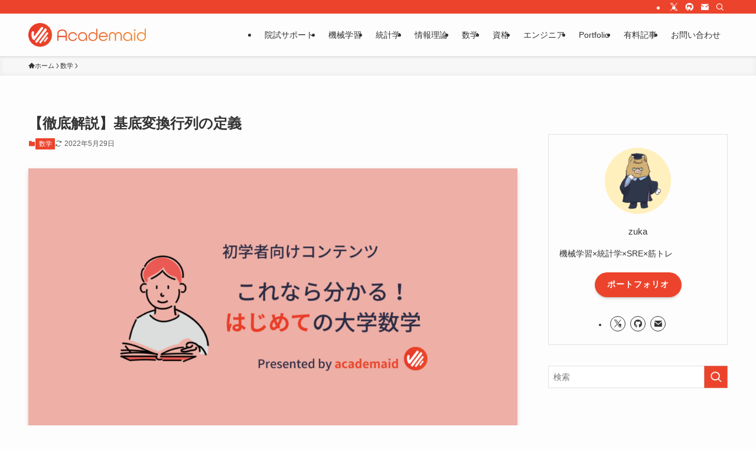

--- FILE ---
content_type: text/html; charset=UTF-8
request_url: https://academ-aid.com/math/def-mat-chg-basis
body_size: 25454
content:
<!DOCTYPE html>
<html lang="ja" data-loaded="false" data-scrolled="false" data-spmenu="closed">
<head>
<meta charset="utf-8">
<meta name="format-detection" content="telephone=no">
<meta http-equiv="X-UA-Compatible" content="IE=edge">
<meta name="viewport" content="width=device-width, viewport-fit=cover">
<title>【徹底解説】基底変換行列の定義 | Academaid</title>
<link data-rocket-prefetch href="https://www.google-analytics.com" rel="dns-prefetch">
<link data-rocket-prefetch href="https://www.googletagmanager.com" rel="dns-prefetch">
<link data-rocket-prefetch href="https://cdn.jsdelivr.net" rel="dns-prefetch"><link rel="preload" data-rocket-preload as="image" href="https://academ-aid.com/wp-content/uploads/2022/04/math-eye.png" imagesrcset="https://academ-aid.com/wp-content/uploads/2022/04/math-eye.png 1600w, https://academ-aid.com/wp-content/uploads/2022/04/math-eye-300x169.png 300w, https://academ-aid.com/wp-content/uploads/2022/04/math-eye-1024x576.png 1024w, https://academ-aid.com/wp-content/uploads/2022/04/math-eye-768x432.png 768w, https://academ-aid.com/wp-content/uploads/2022/04/math-eye-1536x864.png 1536w" imagesizes="(min-width: 960px) 960px, 100vw" fetchpriority="high">


<!-- SEO SIMPLE PACK 3.6.2 -->
<meta name="description" content="大学数学を初学者向けに分かりやすく解説します。本稿では，基底変換行列の定義を確認します。">
<link rel="canonical" href="https://academ-aid.com/math/def-mat-chg-basis">
<meta property="og:locale" content="ja_JP">
<meta property="og:type" content="article">
<meta property="og:image" content="https://academ-aid.com/wp-content/uploads/2022/04/math-eye.png">
<meta property="og:title" content="【徹底解説】基底変換行列の定義 | Academaid">
<meta property="og:description" content="大学数学を初学者向けに分かりやすく解説します。本稿では，基底変換行列の定義を確認します。">
<meta property="og:url" content="https://academ-aid.com/math/def-mat-chg-basis">
<meta property="og:site_name" content="Academaid">
<meta name="twitter:card" content="summary_large_image">
<meta name="twitter:site" content="beginaid">
<!-- Google Analytics (gtag.js) -->
<script async src="https://www.googletagmanager.com/gtag/js?id=UA-169191508-3"></script>
<script>
	window.dataLayer = window.dataLayer || [];
	function gtag(){dataLayer.push(arguments);}
	gtag("js", new Date());
	gtag("config", "UA-169191508-3");
</script>
	<!-- / SEO SIMPLE PACK -->

<style id='wp-img-auto-sizes-contain-inline-css' type='text/css'>
img:is([sizes=auto i],[sizes^="auto," i]){contain-intrinsic-size:3000px 1500px}
/*# sourceURL=wp-img-auto-sizes-contain-inline-css */
</style>
<style id='wp-block-library-inline-css' type='text/css'>
:root{--wp-block-synced-color:#7a00df;--wp-block-synced-color--rgb:122,0,223;--wp-bound-block-color:var(--wp-block-synced-color);--wp-editor-canvas-background:#ddd;--wp-admin-theme-color:#007cba;--wp-admin-theme-color--rgb:0,124,186;--wp-admin-theme-color-darker-10:#006ba1;--wp-admin-theme-color-darker-10--rgb:0,107,160.5;--wp-admin-theme-color-darker-20:#005a87;--wp-admin-theme-color-darker-20--rgb:0,90,135;--wp-admin-border-width-focus:2px}@media (min-resolution:192dpi){:root{--wp-admin-border-width-focus:1.5px}}.wp-element-button{cursor:pointer}:root .has-very-light-gray-background-color{background-color:#eee}:root .has-very-dark-gray-background-color{background-color:#313131}:root .has-very-light-gray-color{color:#eee}:root .has-very-dark-gray-color{color:#313131}:root .has-vivid-green-cyan-to-vivid-cyan-blue-gradient-background{background:linear-gradient(135deg,#00d084,#0693e3)}:root .has-purple-crush-gradient-background{background:linear-gradient(135deg,#34e2e4,#4721fb 50%,#ab1dfe)}:root .has-hazy-dawn-gradient-background{background:linear-gradient(135deg,#faaca8,#dad0ec)}:root .has-subdued-olive-gradient-background{background:linear-gradient(135deg,#fafae1,#67a671)}:root .has-atomic-cream-gradient-background{background:linear-gradient(135deg,#fdd79a,#004a59)}:root .has-nightshade-gradient-background{background:linear-gradient(135deg,#330968,#31cdcf)}:root .has-midnight-gradient-background{background:linear-gradient(135deg,#020381,#2874fc)}:root{--wp--preset--font-size--normal:16px;--wp--preset--font-size--huge:42px}.has-regular-font-size{font-size:1em}.has-larger-font-size{font-size:2.625em}.has-normal-font-size{font-size:var(--wp--preset--font-size--normal)}.has-huge-font-size{font-size:var(--wp--preset--font-size--huge)}.has-text-align-center{text-align:center}.has-text-align-left{text-align:left}.has-text-align-right{text-align:right}.has-fit-text{white-space:nowrap!important}#end-resizable-editor-section{display:none}.aligncenter{clear:both}.items-justified-left{justify-content:flex-start}.items-justified-center{justify-content:center}.items-justified-right{justify-content:flex-end}.items-justified-space-between{justify-content:space-between}.screen-reader-text{border:0;clip-path:inset(50%);height:1px;margin:-1px;overflow:hidden;padding:0;position:absolute;width:1px;word-wrap:normal!important}.screen-reader-text:focus{background-color:#ddd;clip-path:none;color:#444;display:block;font-size:1em;height:auto;left:5px;line-height:normal;padding:15px 23px 14px;text-decoration:none;top:5px;width:auto;z-index:100000}html :where(.has-border-color){border-style:solid}html :where([style*=border-top-color]){border-top-style:solid}html :where([style*=border-right-color]){border-right-style:solid}html :where([style*=border-bottom-color]){border-bottom-style:solid}html :where([style*=border-left-color]){border-left-style:solid}html :where([style*=border-width]){border-style:solid}html :where([style*=border-top-width]){border-top-style:solid}html :where([style*=border-right-width]){border-right-style:solid}html :where([style*=border-bottom-width]){border-bottom-style:solid}html :where([style*=border-left-width]){border-left-style:solid}html :where(img[class*=wp-image-]){height:auto;max-width:100%}:where(figure){margin:0 0 1em}html :where(.is-position-sticky){--wp-admin--admin-bar--position-offset:var(--wp-admin--admin-bar--height,0px)}@media screen and (max-width:600px){html :where(.is-position-sticky){--wp-admin--admin-bar--position-offset:0px}}

/*# sourceURL=wp-block-library-inline-css */
</style><style id='wp-block-heading-inline-css' type='text/css'>
h1:where(.wp-block-heading).has-background,h2:where(.wp-block-heading).has-background,h3:where(.wp-block-heading).has-background,h4:where(.wp-block-heading).has-background,h5:where(.wp-block-heading).has-background,h6:where(.wp-block-heading).has-background{padding:1.25em 2.375em}h1.has-text-align-left[style*=writing-mode]:where([style*=vertical-lr]),h1.has-text-align-right[style*=writing-mode]:where([style*=vertical-rl]),h2.has-text-align-left[style*=writing-mode]:where([style*=vertical-lr]),h2.has-text-align-right[style*=writing-mode]:where([style*=vertical-rl]),h3.has-text-align-left[style*=writing-mode]:where([style*=vertical-lr]),h3.has-text-align-right[style*=writing-mode]:where([style*=vertical-rl]),h4.has-text-align-left[style*=writing-mode]:where([style*=vertical-lr]),h4.has-text-align-right[style*=writing-mode]:where([style*=vertical-rl]),h5.has-text-align-left[style*=writing-mode]:where([style*=vertical-lr]),h5.has-text-align-right[style*=writing-mode]:where([style*=vertical-rl]),h6.has-text-align-left[style*=writing-mode]:where([style*=vertical-lr]),h6.has-text-align-right[style*=writing-mode]:where([style*=vertical-rl]){rotate:180deg}
/*# sourceURL=https://academ-aid.com/wp-includes/blocks/heading/style.min.css */
</style>
<style id='wp-block-image-inline-css' type='text/css'>
.wp-block-image>a,.wp-block-image>figure>a{display:inline-block}.wp-block-image img{box-sizing:border-box;height:auto;max-width:100%;vertical-align:bottom}@media not (prefers-reduced-motion){.wp-block-image img.hide{visibility:hidden}.wp-block-image img.show{animation:show-content-image .4s}}.wp-block-image[style*=border-radius] img,.wp-block-image[style*=border-radius]>a{border-radius:inherit}.wp-block-image.has-custom-border img{box-sizing:border-box}.wp-block-image.aligncenter{text-align:center}.wp-block-image.alignfull>a,.wp-block-image.alignwide>a{width:100%}.wp-block-image.alignfull img,.wp-block-image.alignwide img{height:auto;width:100%}.wp-block-image .aligncenter,.wp-block-image .alignleft,.wp-block-image .alignright,.wp-block-image.aligncenter,.wp-block-image.alignleft,.wp-block-image.alignright{display:table}.wp-block-image .aligncenter>figcaption,.wp-block-image .alignleft>figcaption,.wp-block-image .alignright>figcaption,.wp-block-image.aligncenter>figcaption,.wp-block-image.alignleft>figcaption,.wp-block-image.alignright>figcaption{caption-side:bottom;display:table-caption}.wp-block-image .alignleft{float:left;margin:.5em 1em .5em 0}.wp-block-image .alignright{float:right;margin:.5em 0 .5em 1em}.wp-block-image .aligncenter{margin-left:auto;margin-right:auto}.wp-block-image :where(figcaption){margin-bottom:1em;margin-top:.5em}.wp-block-image.is-style-circle-mask img{border-radius:9999px}@supports ((-webkit-mask-image:none) or (mask-image:none)) or (-webkit-mask-image:none){.wp-block-image.is-style-circle-mask img{border-radius:0;-webkit-mask-image:url('data:image/svg+xml;utf8,<svg viewBox="0 0 100 100" xmlns="http://www.w3.org/2000/svg"><circle cx="50" cy="50" r="50"/></svg>');mask-image:url('data:image/svg+xml;utf8,<svg viewBox="0 0 100 100" xmlns="http://www.w3.org/2000/svg"><circle cx="50" cy="50" r="50"/></svg>');mask-mode:alpha;-webkit-mask-position:center;mask-position:center;-webkit-mask-repeat:no-repeat;mask-repeat:no-repeat;-webkit-mask-size:contain;mask-size:contain}}:root :where(.wp-block-image.is-style-rounded img,.wp-block-image .is-style-rounded img){border-radius:9999px}.wp-block-image figure{margin:0}.wp-lightbox-container{display:flex;flex-direction:column;position:relative}.wp-lightbox-container img{cursor:zoom-in}.wp-lightbox-container img:hover+button{opacity:1}.wp-lightbox-container button{align-items:center;backdrop-filter:blur(16px) saturate(180%);background-color:#5a5a5a40;border:none;border-radius:4px;cursor:zoom-in;display:flex;height:20px;justify-content:center;opacity:0;padding:0;position:absolute;right:16px;text-align:center;top:16px;width:20px;z-index:100}@media not (prefers-reduced-motion){.wp-lightbox-container button{transition:opacity .2s ease}}.wp-lightbox-container button:focus-visible{outline:3px auto #5a5a5a40;outline:3px auto -webkit-focus-ring-color;outline-offset:3px}.wp-lightbox-container button:hover{cursor:pointer;opacity:1}.wp-lightbox-container button:focus{opacity:1}.wp-lightbox-container button:focus,.wp-lightbox-container button:hover,.wp-lightbox-container button:not(:hover):not(:active):not(.has-background){background-color:#5a5a5a40;border:none}.wp-lightbox-overlay{box-sizing:border-box;cursor:zoom-out;height:100vh;left:0;overflow:hidden;position:fixed;top:0;visibility:hidden;width:100%;z-index:100000}.wp-lightbox-overlay .close-button{align-items:center;cursor:pointer;display:flex;justify-content:center;min-height:40px;min-width:40px;padding:0;position:absolute;right:calc(env(safe-area-inset-right) + 16px);top:calc(env(safe-area-inset-top) + 16px);z-index:5000000}.wp-lightbox-overlay .close-button:focus,.wp-lightbox-overlay .close-button:hover,.wp-lightbox-overlay .close-button:not(:hover):not(:active):not(.has-background){background:none;border:none}.wp-lightbox-overlay .lightbox-image-container{height:var(--wp--lightbox-container-height);left:50%;overflow:hidden;position:absolute;top:50%;transform:translate(-50%,-50%);transform-origin:top left;width:var(--wp--lightbox-container-width);z-index:9999999999}.wp-lightbox-overlay .wp-block-image{align-items:center;box-sizing:border-box;display:flex;height:100%;justify-content:center;margin:0;position:relative;transform-origin:0 0;width:100%;z-index:3000000}.wp-lightbox-overlay .wp-block-image img{height:var(--wp--lightbox-image-height);min-height:var(--wp--lightbox-image-height);min-width:var(--wp--lightbox-image-width);width:var(--wp--lightbox-image-width)}.wp-lightbox-overlay .wp-block-image figcaption{display:none}.wp-lightbox-overlay button{background:none;border:none}.wp-lightbox-overlay .scrim{background-color:#fff;height:100%;opacity:.9;position:absolute;width:100%;z-index:2000000}.wp-lightbox-overlay.active{visibility:visible}@media not (prefers-reduced-motion){.wp-lightbox-overlay.active{animation:turn-on-visibility .25s both}.wp-lightbox-overlay.active img{animation:turn-on-visibility .35s both}.wp-lightbox-overlay.show-closing-animation:not(.active){animation:turn-off-visibility .35s both}.wp-lightbox-overlay.show-closing-animation:not(.active) img{animation:turn-off-visibility .25s both}.wp-lightbox-overlay.zoom.active{animation:none;opacity:1;visibility:visible}.wp-lightbox-overlay.zoom.active .lightbox-image-container{animation:lightbox-zoom-in .4s}.wp-lightbox-overlay.zoom.active .lightbox-image-container img{animation:none}.wp-lightbox-overlay.zoom.active .scrim{animation:turn-on-visibility .4s forwards}.wp-lightbox-overlay.zoom.show-closing-animation:not(.active){animation:none}.wp-lightbox-overlay.zoom.show-closing-animation:not(.active) .lightbox-image-container{animation:lightbox-zoom-out .4s}.wp-lightbox-overlay.zoom.show-closing-animation:not(.active) .lightbox-image-container img{animation:none}.wp-lightbox-overlay.zoom.show-closing-animation:not(.active) .scrim{animation:turn-off-visibility .4s forwards}}@keyframes show-content-image{0%{visibility:hidden}99%{visibility:hidden}to{visibility:visible}}@keyframes turn-on-visibility{0%{opacity:0}to{opacity:1}}@keyframes turn-off-visibility{0%{opacity:1;visibility:visible}99%{opacity:0;visibility:visible}to{opacity:0;visibility:hidden}}@keyframes lightbox-zoom-in{0%{transform:translate(calc((-100vw + var(--wp--lightbox-scrollbar-width))/2 + var(--wp--lightbox-initial-left-position)),calc(-50vh + var(--wp--lightbox-initial-top-position))) scale(var(--wp--lightbox-scale))}to{transform:translate(-50%,-50%) scale(1)}}@keyframes lightbox-zoom-out{0%{transform:translate(-50%,-50%) scale(1);visibility:visible}99%{visibility:visible}to{transform:translate(calc((-100vw + var(--wp--lightbox-scrollbar-width))/2 + var(--wp--lightbox-initial-left-position)),calc(-50vh + var(--wp--lightbox-initial-top-position))) scale(var(--wp--lightbox-scale));visibility:hidden}}
/*# sourceURL=https://academ-aid.com/wp-includes/blocks/image/style.min.css */
</style>
<style id='wp-block-group-inline-css' type='text/css'>
.wp-block-group{box-sizing:border-box}:where(.wp-block-group.wp-block-group-is-layout-constrained){position:relative}
/*# sourceURL=https://academ-aid.com/wp-includes/blocks/group/style.min.css */
</style>
<style id='wp-block-paragraph-inline-css' type='text/css'>
.is-small-text{font-size:.875em}.is-regular-text{font-size:1em}.is-large-text{font-size:2.25em}.is-larger-text{font-size:3em}.has-drop-cap:not(:focus):first-letter{float:left;font-size:8.4em;font-style:normal;font-weight:100;line-height:.68;margin:.05em .1em 0 0;text-transform:uppercase}body.rtl .has-drop-cap:not(:focus):first-letter{float:none;margin-left:.1em}p.has-drop-cap.has-background{overflow:hidden}:root :where(p.has-background){padding:1.25em 2.375em}:where(p.has-text-color:not(.has-link-color)) a{color:inherit}p.has-text-align-left[style*="writing-mode:vertical-lr"],p.has-text-align-right[style*="writing-mode:vertical-rl"]{rotate:180deg}
/*# sourceURL=https://academ-aid.com/wp-includes/blocks/paragraph/style.min.css */
</style>
<style id='global-styles-inline-css' type='text/css'>
:root{--wp--preset--aspect-ratio--square: 1;--wp--preset--aspect-ratio--4-3: 4/3;--wp--preset--aspect-ratio--3-4: 3/4;--wp--preset--aspect-ratio--3-2: 3/2;--wp--preset--aspect-ratio--2-3: 2/3;--wp--preset--aspect-ratio--16-9: 16/9;--wp--preset--aspect-ratio--9-16: 9/16;--wp--preset--color--black: #000;--wp--preset--color--cyan-bluish-gray: #abb8c3;--wp--preset--color--white: #fff;--wp--preset--color--pale-pink: #f78da7;--wp--preset--color--vivid-red: #cf2e2e;--wp--preset--color--luminous-vivid-orange: #ff6900;--wp--preset--color--luminous-vivid-amber: #fcb900;--wp--preset--color--light-green-cyan: #7bdcb5;--wp--preset--color--vivid-green-cyan: #00d084;--wp--preset--color--pale-cyan-blue: #8ed1fc;--wp--preset--color--vivid-cyan-blue: #0693e3;--wp--preset--color--vivid-purple: #9b51e0;--wp--preset--color--swl-main: var(--color_main);--wp--preset--color--swl-main-thin: var(--color_main_thin);--wp--preset--color--swl-gray: var(--color_gray);--wp--preset--color--swl-deep-01: var(--color_deep01);--wp--preset--color--swl-deep-02: var(--color_deep02);--wp--preset--color--swl-deep-03: var(--color_deep03);--wp--preset--color--swl-deep-04: var(--color_deep04);--wp--preset--color--swl-pale-01: var(--color_pale01);--wp--preset--color--swl-pale-02: var(--color_pale02);--wp--preset--color--swl-pale-03: var(--color_pale03);--wp--preset--color--swl-pale-04: var(--color_pale04);--wp--preset--gradient--vivid-cyan-blue-to-vivid-purple: linear-gradient(135deg,rgb(6,147,227) 0%,rgb(155,81,224) 100%);--wp--preset--gradient--light-green-cyan-to-vivid-green-cyan: linear-gradient(135deg,rgb(122,220,180) 0%,rgb(0,208,130) 100%);--wp--preset--gradient--luminous-vivid-amber-to-luminous-vivid-orange: linear-gradient(135deg,rgb(252,185,0) 0%,rgb(255,105,0) 100%);--wp--preset--gradient--luminous-vivid-orange-to-vivid-red: linear-gradient(135deg,rgb(255,105,0) 0%,rgb(207,46,46) 100%);--wp--preset--gradient--very-light-gray-to-cyan-bluish-gray: linear-gradient(135deg,rgb(238,238,238) 0%,rgb(169,184,195) 100%);--wp--preset--gradient--cool-to-warm-spectrum: linear-gradient(135deg,rgb(74,234,220) 0%,rgb(151,120,209) 20%,rgb(207,42,186) 40%,rgb(238,44,130) 60%,rgb(251,105,98) 80%,rgb(254,248,76) 100%);--wp--preset--gradient--blush-light-purple: linear-gradient(135deg,rgb(255,206,236) 0%,rgb(152,150,240) 100%);--wp--preset--gradient--blush-bordeaux: linear-gradient(135deg,rgb(254,205,165) 0%,rgb(254,45,45) 50%,rgb(107,0,62) 100%);--wp--preset--gradient--luminous-dusk: linear-gradient(135deg,rgb(255,203,112) 0%,rgb(199,81,192) 50%,rgb(65,88,208) 100%);--wp--preset--gradient--pale-ocean: linear-gradient(135deg,rgb(255,245,203) 0%,rgb(182,227,212) 50%,rgb(51,167,181) 100%);--wp--preset--gradient--electric-grass: linear-gradient(135deg,rgb(202,248,128) 0%,rgb(113,206,126) 100%);--wp--preset--gradient--midnight: linear-gradient(135deg,rgb(2,3,129) 0%,rgb(40,116,252) 100%);--wp--preset--font-size--small: 0.9em;--wp--preset--font-size--medium: 1.1em;--wp--preset--font-size--large: 1.25em;--wp--preset--font-size--x-large: 42px;--wp--preset--font-size--xs: 0.75em;--wp--preset--font-size--huge: 1.6em;--wp--preset--spacing--20: 0.44rem;--wp--preset--spacing--30: 0.67rem;--wp--preset--spacing--40: 1rem;--wp--preset--spacing--50: 1.5rem;--wp--preset--spacing--60: 2.25rem;--wp--preset--spacing--70: 3.38rem;--wp--preset--spacing--80: 5.06rem;--wp--preset--shadow--natural: 6px 6px 9px rgba(0, 0, 0, 0.2);--wp--preset--shadow--deep: 12px 12px 50px rgba(0, 0, 0, 0.4);--wp--preset--shadow--sharp: 6px 6px 0px rgba(0, 0, 0, 0.2);--wp--preset--shadow--outlined: 6px 6px 0px -3px rgb(255, 255, 255), 6px 6px rgb(0, 0, 0);--wp--preset--shadow--crisp: 6px 6px 0px rgb(0, 0, 0);}:where(.is-layout-flex){gap: 0.5em;}:where(.is-layout-grid){gap: 0.5em;}body .is-layout-flex{display: flex;}.is-layout-flex{flex-wrap: wrap;align-items: center;}.is-layout-flex > :is(*, div){margin: 0;}body .is-layout-grid{display: grid;}.is-layout-grid > :is(*, div){margin: 0;}:where(.wp-block-columns.is-layout-flex){gap: 2em;}:where(.wp-block-columns.is-layout-grid){gap: 2em;}:where(.wp-block-post-template.is-layout-flex){gap: 1.25em;}:where(.wp-block-post-template.is-layout-grid){gap: 1.25em;}.has-black-color{color: var(--wp--preset--color--black) !important;}.has-cyan-bluish-gray-color{color: var(--wp--preset--color--cyan-bluish-gray) !important;}.has-white-color{color: var(--wp--preset--color--white) !important;}.has-pale-pink-color{color: var(--wp--preset--color--pale-pink) !important;}.has-vivid-red-color{color: var(--wp--preset--color--vivid-red) !important;}.has-luminous-vivid-orange-color{color: var(--wp--preset--color--luminous-vivid-orange) !important;}.has-luminous-vivid-amber-color{color: var(--wp--preset--color--luminous-vivid-amber) !important;}.has-light-green-cyan-color{color: var(--wp--preset--color--light-green-cyan) !important;}.has-vivid-green-cyan-color{color: var(--wp--preset--color--vivid-green-cyan) !important;}.has-pale-cyan-blue-color{color: var(--wp--preset--color--pale-cyan-blue) !important;}.has-vivid-cyan-blue-color{color: var(--wp--preset--color--vivid-cyan-blue) !important;}.has-vivid-purple-color{color: var(--wp--preset--color--vivid-purple) !important;}.has-black-background-color{background-color: var(--wp--preset--color--black) !important;}.has-cyan-bluish-gray-background-color{background-color: var(--wp--preset--color--cyan-bluish-gray) !important;}.has-white-background-color{background-color: var(--wp--preset--color--white) !important;}.has-pale-pink-background-color{background-color: var(--wp--preset--color--pale-pink) !important;}.has-vivid-red-background-color{background-color: var(--wp--preset--color--vivid-red) !important;}.has-luminous-vivid-orange-background-color{background-color: var(--wp--preset--color--luminous-vivid-orange) !important;}.has-luminous-vivid-amber-background-color{background-color: var(--wp--preset--color--luminous-vivid-amber) !important;}.has-light-green-cyan-background-color{background-color: var(--wp--preset--color--light-green-cyan) !important;}.has-vivid-green-cyan-background-color{background-color: var(--wp--preset--color--vivid-green-cyan) !important;}.has-pale-cyan-blue-background-color{background-color: var(--wp--preset--color--pale-cyan-blue) !important;}.has-vivid-cyan-blue-background-color{background-color: var(--wp--preset--color--vivid-cyan-blue) !important;}.has-vivid-purple-background-color{background-color: var(--wp--preset--color--vivid-purple) !important;}.has-black-border-color{border-color: var(--wp--preset--color--black) !important;}.has-cyan-bluish-gray-border-color{border-color: var(--wp--preset--color--cyan-bluish-gray) !important;}.has-white-border-color{border-color: var(--wp--preset--color--white) !important;}.has-pale-pink-border-color{border-color: var(--wp--preset--color--pale-pink) !important;}.has-vivid-red-border-color{border-color: var(--wp--preset--color--vivid-red) !important;}.has-luminous-vivid-orange-border-color{border-color: var(--wp--preset--color--luminous-vivid-orange) !important;}.has-luminous-vivid-amber-border-color{border-color: var(--wp--preset--color--luminous-vivid-amber) !important;}.has-light-green-cyan-border-color{border-color: var(--wp--preset--color--light-green-cyan) !important;}.has-vivid-green-cyan-border-color{border-color: var(--wp--preset--color--vivid-green-cyan) !important;}.has-pale-cyan-blue-border-color{border-color: var(--wp--preset--color--pale-cyan-blue) !important;}.has-vivid-cyan-blue-border-color{border-color: var(--wp--preset--color--vivid-cyan-blue) !important;}.has-vivid-purple-border-color{border-color: var(--wp--preset--color--vivid-purple) !important;}.has-vivid-cyan-blue-to-vivid-purple-gradient-background{background: var(--wp--preset--gradient--vivid-cyan-blue-to-vivid-purple) !important;}.has-light-green-cyan-to-vivid-green-cyan-gradient-background{background: var(--wp--preset--gradient--light-green-cyan-to-vivid-green-cyan) !important;}.has-luminous-vivid-amber-to-luminous-vivid-orange-gradient-background{background: var(--wp--preset--gradient--luminous-vivid-amber-to-luminous-vivid-orange) !important;}.has-luminous-vivid-orange-to-vivid-red-gradient-background{background: var(--wp--preset--gradient--luminous-vivid-orange-to-vivid-red) !important;}.has-very-light-gray-to-cyan-bluish-gray-gradient-background{background: var(--wp--preset--gradient--very-light-gray-to-cyan-bluish-gray) !important;}.has-cool-to-warm-spectrum-gradient-background{background: var(--wp--preset--gradient--cool-to-warm-spectrum) !important;}.has-blush-light-purple-gradient-background{background: var(--wp--preset--gradient--blush-light-purple) !important;}.has-blush-bordeaux-gradient-background{background: var(--wp--preset--gradient--blush-bordeaux) !important;}.has-luminous-dusk-gradient-background{background: var(--wp--preset--gradient--luminous-dusk) !important;}.has-pale-ocean-gradient-background{background: var(--wp--preset--gradient--pale-ocean) !important;}.has-electric-grass-gradient-background{background: var(--wp--preset--gradient--electric-grass) !important;}.has-midnight-gradient-background{background: var(--wp--preset--gradient--midnight) !important;}.has-small-font-size{font-size: var(--wp--preset--font-size--small) !important;}.has-medium-font-size{font-size: var(--wp--preset--font-size--medium) !important;}.has-large-font-size{font-size: var(--wp--preset--font-size--large) !important;}.has-x-large-font-size{font-size: var(--wp--preset--font-size--x-large) !important;}
/*# sourceURL=global-styles-inline-css */
</style>

<link data-minify="1" rel='stylesheet' id='swell-icons-css' href='https://academ-aid.com/wp-content/cache/min/1/wp-content/themes/swell/build/css/swell-icons.css?ver=1734879065' type='text/css' media='all' />
<link data-minify="1" rel='stylesheet' id='main_style-css' href='https://academ-aid.com/wp-content/cache/min/1/wp-content/themes/swell/build/css/main.css?ver=1734879065' type='text/css' media='all' />
<link data-minify="1" rel='stylesheet' id='swell_blocks-css' href='https://academ-aid.com/wp-content/cache/min/1/wp-content/themes/swell/build/css/blocks.css?ver=1734879065' type='text/css' media='all' />
<style id='swell_custom-inline-css' type='text/css'>
:root{--swl-fz--content:3.8vw;--swl-font_family:"游ゴシック体", "Yu Gothic", YuGothic, "Hiragino Kaku Gothic ProN", "Hiragino Sans", Meiryo, sans-serif;--swl-font_weight:500;--color_main:#ec442c;--color_text:#333333;--color_link:#0033cc;--color_htag:#ec442c;--color_bg:#fdfdfd;--color_gradient1:#d8ffff;--color_gradient2:#87e7ff;--color_main_thin:rgba(255, 85, 55, 0.05 );--color_main_dark:rgba(177, 51, 33, 1 );--color_list_check:#333333;--color_list_num:#ec442c;--color_list_good:#2474bc;--color_list_triangle:#f4e03a;--color_list_bad:#ec442c;--color_faq_q:#ec442c;--color_faq_a:#2474bc;--color_icon_good:#3cd250;--color_icon_good_bg:#ecffe9;--color_icon_bad:#4b73eb;--color_icon_bad_bg:#eafaff;--color_icon_info:#f578b4;--color_icon_info_bg:#fff0fa;--color_icon_announce:#ffa537;--color_icon_announce_bg:#fff5f0;--color_icon_pen:#7a7a7a;--color_icon_pen_bg:#f7f7f7;--color_icon_book:#787364;--color_icon_book_bg:#f8f6ef;--color_icon_point:#ffa639;--color_icon_check:#86d67c;--color_icon_batsu:#f36060;--color_icon_hatena:#5295cc;--color_icon_caution:#f7da38;--color_icon_memo:#84878a;--color_deep01:#e44141;--color_deep02:#2474bc;--color_deep03:#067606;--color_deep04:#940c7c;--color_pale01:#fad9d9;--color_pale02:#d3e3f2;--color_pale03:#cde4cd;--color_pale04:#eacee5;--color_mark_blue:#cccccc;--color_mark_green:#cde4cd;--color_mark_yellow:#d3e3f2;--color_mark_orange:#fad9d9;--border01:solid 1px var(--color_main);--border02:double 4px var(--color_main);--border03:dashed 2px var(--color_border);--border04:solid 4px var(--color_gray);--card_posts_thumb_ratio:56.25%;--list_posts_thumb_ratio:56.25%;--big_posts_thumb_ratio:56.25%;--thumb_posts_thumb_ratio:56.25%;--blogcard_thumb_ratio:56.25%;--color_header_bg:#fdfdfd;--color_header_text:#333;--color_footer_bg:#ec442c;--color_footer_text:#fdfdfd;--container_size:1200px;--article_size:900px;--logo_size_sp:48px;--logo_size_pc:40px;--logo_size_pcfix:32px;}.swl-cell-bg[data-icon="doubleCircle"]{--cell-icon-color:#5b97cd}.swl-cell-bg[data-icon="circle"]{--cell-icon-color:#5b97cd}.swl-cell-bg[data-icon="triangle"]{--cell-icon-color:#f4e03a}.swl-cell-bg[data-icon="close"]{--cell-icon-color:#ec442c}.swl-cell-bg[data-icon="hatena"]{--cell-icon-color:#5b97cd}.swl-cell-bg[data-icon="check"]{--cell-icon-color:#6aad6a}.swl-cell-bg[data-icon="line"]{--cell-icon-color:#9b9b9b}.cap_box[data-colset="col1"]{--capbox-color:#ec442c;--capbox-color--bg:#ffd2cc}.cap_box[data-colset="col2"]{--capbox-color:#2474bc;--capbox-color--bg:#cbe3f8}.cap_box[data-colset="col3"]{--capbox-color:#333333;--capbox-color--bg:#fdfdfd}.red_{--the-btn-color:#f74a4a;--the-btn-color2:#ffbc49;--the-solid-shadow: rgba(185, 56, 56, 1 )}.blue_{--the-btn-color:#338df4;--the-btn-color2:#35eaff;--the-solid-shadow: rgba(38, 106, 183, 1 )}.green_{--the-btn-color:#333333;--the-btn-color2:#7bf7bd;--the-solid-shadow: rgba(38, 38, 38, 1 )}.is-style-btn_normal{--the-btn-radius:80px}.is-style-btn_solid{--the-btn-radius:80px}.is-style-btn_shiny{--the-btn-radius:80px}.is-style-btn_line{--the-btn-radius:80px}.post_content blockquote{padding:1.5em 2em 1.5em 3em}.post_content blockquote::before{content:"";display:block;width:5px;height:calc(100% - 3em);top:1.5em;left:1.5em;border-left:solid 1px rgba(180,180,180,.75);border-right:solid 1px rgba(180,180,180,.75);}.mark_blue{background:-webkit-linear-gradient(transparent 64%,var(--color_mark_blue) 0%);background:linear-gradient(transparent 64%,var(--color_mark_blue) 0%)}.mark_green{background:-webkit-linear-gradient(transparent 64%,var(--color_mark_green) 0%);background:linear-gradient(transparent 64%,var(--color_mark_green) 0%)}.mark_yellow{background:-webkit-linear-gradient(transparent 64%,var(--color_mark_yellow) 0%);background:linear-gradient(transparent 64%,var(--color_mark_yellow) 0%)}.mark_orange{background:-webkit-linear-gradient(transparent 64%,var(--color_mark_orange) 0%);background:linear-gradient(transparent 64%,var(--color_mark_orange) 0%)}[class*="is-style-icon_"]{color:#333;border-width:0}[class*="is-style-big_icon_"]{border-width:2px;border-style:solid}[data-col="gray"] .c-balloon__text{background:#f7f7f7;border-color:#ccc}[data-col="gray"] .c-balloon__before{border-right-color:#f7f7f7}[data-col="green"] .c-balloon__text{background:#d1f8c2;border-color:#9ddd93}[data-col="green"] .c-balloon__before{border-right-color:#d1f8c2}[data-col="blue"] .c-balloon__text{background:#e2f6ff;border-color:#93d2f0}[data-col="blue"] .c-balloon__before{border-right-color:#e2f6ff}[data-col="red"] .c-balloon__text{background:#ffebeb;border-color:#f48789}[data-col="red"] .c-balloon__before{border-right-color:#ffebeb}[data-col="yellow"] .c-balloon__text{background:#f9f7d2;border-color:#fbe593}[data-col="yellow"] .c-balloon__before{border-right-color:#f9f7d2}.-type-list2 .p-postList__body::after,.-type-big .p-postList__body::after{content: "READ MORE »";}.c-postThumb__cat{background-color:#ec442c;color:#fff;background-image: repeating-linear-gradient(-45deg,rgba(255,255,255,.1),rgba(255,255,255,.1) 6px,transparent 6px,transparent 12px)}.post_content h2:where(:not([class^="swell-block-"]):not(.faq_q):not(.p-postList__title)){border-left:solid 6px var(--color_htag);padding:.5em 0 .5em 16px}.post_content h2:where(:not([class^="swell-block-"]):not(.faq_q):not(.p-postList__title))::before{position:absolute;display:block;pointer-events:none}.post_content h3:where(:not([class^="swell-block-"]):not(.faq_q):not(.p-postList__title)){padding:0 .5em .5em}.post_content h3:where(:not([class^="swell-block-"]):not(.faq_q):not(.p-postList__title))::before{content:"";width:100%;height:2px;background: repeating-linear-gradient(90deg, var(--color_htag) 0%, var(--color_htag) 29.3%, rgba(150,150,150,.2) 29.3%, rgba(150,150,150,.2) 100%)}.post_content h4:where(:not([class^="swell-block-"]):not(.faq_q):not(.p-postList__title)){padding:0 0 0 16px;border-left:solid 2px var(--color_htag)}.post_content h2.is-style-section_ttl{padding-bottom:.75em}.post_content h2.is-style-section_ttl::after{position:absolute;top:auto;bottom:0;left:calc(50% - 1.25em);right:auto;display:block;width:2.5em;height:1px;border-radius:2px;pointer-events:none;background:currentColor;content:""}.post_content h2.is-style-section_ttl.has-text-align-left::after{left:0px;right:auto}.post_content h2.is-style-section_ttl.has-text-align-right::after{left:auto;right:0}.l-header{box-shadow: 0 1px 4px rgba(0,0,0,.12)}.l-header__bar{color:#fff;background:var(--color_main)}.l-header__menuBtn{order:1}.l-header__customBtn{order:3}.c-gnav a::after{background:var(--color_main);width:100%;height:2px;transform:scaleX(0)}.p-spHeadMenu .menu-item.-current{border-bottom-color:var(--color_main)}.c-gnav > li:hover > a::after,.c-gnav > .-current > a::after{transform: scaleX(1)}.c-gnav .sub-menu{color:#333;background:#fff}.l-fixHeader::before{opacity:1}.c-widget__title.-spmenu{padding:.5em .75em;border-radius:var(--swl-radius--2, 0px);background:var(--color_main);color:#fff;}.c-widget__title.-footer{padding:.5em}.c-widget__title.-footer::before{content:"";bottom:0;left:0;width:40%;z-index:1;background:var(--color_main)}.c-widget__title.-footer::after{content:"";bottom:0;left:0;width:100%;background:var(--color_border)}.c-secTitle{border-left:solid 2px var(--color_main);padding:0em .75em}.p-spMenu{color:#333}.p-spMenu__inner::before{background:#fdfdfd;opacity:1}.p-spMenu__overlay{background:#000;opacity:0.6}[class*="page-numbers"]{color:#fff;background-color:#dedede}.l-topTitleArea.c-filterLayer::before{background-color:#000;opacity:0.2;content:""}@media screen and (min-width: 960px){:root{}}@media screen and (max-width: 959px){:root{}.l-header__logo{order:2;text-align:center}}@media screen and (min-width: 600px){:root{--swl-fz--content:16px;}}@media screen and (max-width: 599px){:root{}}@media (min-width: 1108px) {.alignwide{left:-100px;width:calc(100% + 200px);}}@media (max-width: 1108px) {.-sidebar-off .swell-block-fullWide__inner.l-container .alignwide{left:0px;width:100%;}}.l-fixHeader .l-fixHeader__gnav{order:0}[data-scrolled=true] .l-fixHeader[data-ready]{opacity:1;-webkit-transform:translateY(0)!important;transform:translateY(0)!important;visibility:visible}.-body-solid .l-fixHeader{box-shadow:0 2px 4px var(--swl-color_shadow)}.l-fixHeader__inner{align-items:stretch;color:var(--color_header_text);display:flex;padding-bottom:0;padding-top:0;position:relative;z-index:1}.l-fixHeader__logo{align-items:center;display:flex;line-height:1;margin-right:24px;order:0;padding:16px 0}.is-style-btn_normal a,.is-style-btn_shiny a{box-shadow:var(--swl-btn_shadow)}.c-shareBtns__btn,.is-style-balloon>.c-tabList .c-tabList__button,.p-snsCta,[class*=page-numbers]{box-shadow:var(--swl-box_shadow)}.p-articleThumb__img,.p-articleThumb__youtube{box-shadow:var(--swl-img_shadow)}.p-pickupBanners__item .c-bannerLink,.p-postList__thumb{box-shadow:0 2px 8px rgba(0,0,0,.1),0 4px 4px -4px rgba(0,0,0,.1)}.p-postList.-w-ranking li:before{background-image:repeating-linear-gradient(-45deg,hsla(0,0%,100%,.1),hsla(0,0%,100%,.1) 6px,transparent 0,transparent 12px);box-shadow:1px 1px 4px rgba(0,0,0,.2)}.l-header__bar{position:relative;width:100%}.l-header__bar .c-catchphrase{color:inherit;font-size:12px;letter-spacing:var(--swl-letter_spacing,.2px);line-height:14px;margin-right:auto;overflow:hidden;padding:4px 0;white-space:nowrap;width:50%}.l-header__bar .c-iconList .c-iconList__link{margin:0;padding:4px 6px}.l-header__barInner{align-items:center;display:flex;justify-content:flex-end}@media (min-width:960px){.-series .l-header__inner{align-items:stretch;display:flex}.-series .l-header__logo{align-items:center;display:flex;flex-wrap:wrap;margin-right:24px;padding:16px 0}.-series .l-header__logo .c-catchphrase{font-size:13px;padding:4px 0}.-series .c-headLogo{margin-right:16px}.-series-right .l-header__inner{justify-content:space-between}.-series-right .c-gnavWrap{margin-left:auto}.-series-right .w-header{margin-left:12px}.-series-left .w-header{margin-left:auto}}@media (min-width:960px) and (min-width:600px){.-series .c-headLogo{max-width:400px}}.c-gnav .sub-menu a:before,.c-listMenu a:before{-webkit-font-smoothing:antialiased;-moz-osx-font-smoothing:grayscale;font-family:icomoon!important;font-style:normal;font-variant:normal;font-weight:400;line-height:1;text-transform:none}.c-submenuToggleBtn{display:none}.c-listMenu a{padding:.75em 1em .75em 1.5em;transition:padding .25s}.c-listMenu a:hover{padding-left:1.75em;padding-right:.75em}.c-gnav .sub-menu a:before,.c-listMenu a:before{color:inherit;content:"\e921";display:inline-block;left:2px;position:absolute;top:50%;-webkit-transform:translateY(-50%);transform:translateY(-50%);vertical-align:middle}.widget_categories>ul>.cat-item>a,.wp-block-categories-list>li>a{padding-left:1.75em}.c-listMenu .children,.c-listMenu .sub-menu{margin:0}.c-listMenu .children a,.c-listMenu .sub-menu a{font-size:.9em;padding-left:2.5em}.c-listMenu .children a:before,.c-listMenu .sub-menu a:before{left:1em}.c-listMenu .children a:hover,.c-listMenu .sub-menu a:hover{padding-left:2.75em}.c-listMenu .children ul a,.c-listMenu .sub-menu ul a{padding-left:3.25em}.c-listMenu .children ul a:before,.c-listMenu .sub-menu ul a:before{left:1.75em}.c-listMenu .children ul a:hover,.c-listMenu .sub-menu ul a:hover{padding-left:3.5em}.c-gnav li:hover>.sub-menu{opacity:1;visibility:visible}.c-gnav .sub-menu:before{background:inherit;content:"";height:100%;left:0;position:absolute;top:0;width:100%;z-index:0}.c-gnav .sub-menu .sub-menu{left:100%;top:0;z-index:-1}.c-gnav .sub-menu a{padding-left:2em}.c-gnav .sub-menu a:before{left:.5em}.c-gnav .sub-menu a:hover .ttl{left:4px}:root{--color_content_bg:var(--color_bg);}.c-widget__title.-side{padding:.5em}.c-widget__title.-side::before{content:"";bottom:0;left:0;width:40%;z-index:1;background:var(--color_main)}.c-widget__title.-side::after{content:"";bottom:0;left:0;width:100%;background:var(--color_border)}.c-shareBtns__item:not(:last-child){margin-right:4px}.c-shareBtns__btn{padding:8px 0}@media screen and (min-width: 960px){:root{}.single .c-postTitle__date{display:none}}@media screen and (max-width: 959px){:root{}.single .c-postTitle__date{display:none}}@media screen and (min-width: 600px){:root{}}@media screen and (max-width: 599px){:root{}}.swell-block-fullWide__inner.l-container{--swl-fw_inner_pad:var(--swl-pad_container,0px)}@media (min-width:960px){.-sidebar-on .l-content .alignfull,.-sidebar-on .l-content .alignwide{left:-16px;width:calc(100% + 32px)}.swell-block-fullWide__inner.l-article{--swl-fw_inner_pad:var(--swl-pad_post_content,0px)}.-sidebar-on .swell-block-fullWide__inner .alignwide{left:0;width:100%}.-sidebar-on .swell-block-fullWide__inner .alignfull{left:calc(0px - var(--swl-fw_inner_pad, 0))!important;margin-left:0!important;margin-right:0!important;width:calc(100% + var(--swl-fw_inner_pad, 0)*2)!important}}.p-relatedPosts .p-postList__item{margin-bottom:1.5em}.p-relatedPosts .p-postList__times,.p-relatedPosts .p-postList__times>:last-child{margin-right:0}@media (min-width:600px){.p-relatedPosts .p-postList__item{width:33.33333%}}@media screen and (min-width:600px) and (max-width:1239px){.p-relatedPosts .p-postList__item:nth-child(7),.p-relatedPosts .p-postList__item:nth-child(8){display:none}}@media screen and (min-width:1240px){.p-relatedPosts .p-postList__item{width:25%}}.-index-off .p-toc,.swell-toc-placeholder:empty{display:none}.p-toc.-modal{height:100%;margin:0;overflow-y:auto;padding:0}#main_content .p-toc{border-radius:var(--swl-radius--2,0);margin:4em auto;max-width:800px}#sidebar .p-toc{margin-top:-.5em}.p-toc .__pn:before{content:none!important;counter-increment:none}.p-toc .__prev{margin:0 0 1em}.p-toc .__next{margin:1em 0 0}.p-toc.is-omitted:not([data-omit=ct]) [data-level="2"] .p-toc__childList{height:0;margin-bottom:-.5em;visibility:hidden}.p-toc.is-omitted:not([data-omit=nest]){position:relative}.p-toc.is-omitted:not([data-omit=nest]):before{background:linear-gradient(hsla(0,0%,100%,0),var(--color_bg));bottom:5em;content:"";height:4em;left:0;opacity:.75;pointer-events:none;position:absolute;width:100%;z-index:1}.p-toc.is-omitted:not([data-omit=nest]):after{background:var(--color_bg);bottom:0;content:"";height:5em;left:0;opacity:.75;position:absolute;width:100%;z-index:1}.p-toc.is-omitted:not([data-omit=nest]) .__next,.p-toc.is-omitted:not([data-omit=nest]) [data-omit="1"]{display:none}.p-toc .p-toc__expandBtn{background-color:#f7f7f7;border:rgba(0,0,0,.2);border-radius:5em;box-shadow:0 0 0 1px #bbb;color:#333;display:block;font-size:14px;line-height:1.5;margin:.75em auto 0;min-width:6em;padding:.5em 1em;position:relative;transition:box-shadow .25s;z-index:2}.p-toc[data-omit=nest] .p-toc__expandBtn{display:inline-block;font-size:13px;margin:0 0 0 1.25em;padding:.5em .75em}.p-toc:not([data-omit=nest]) .p-toc__expandBtn:after,.p-toc:not([data-omit=nest]) .p-toc__expandBtn:before{border-top-color:inherit;border-top-style:dotted;border-top-width:3px;content:"";display:block;height:1px;position:absolute;top:calc(50% - 1px);transition:border-color .25s;width:100%;width:22px}.p-toc:not([data-omit=nest]) .p-toc__expandBtn:before{right:calc(100% + 1em)}.p-toc:not([data-omit=nest]) .p-toc__expandBtn:after{left:calc(100% + 1em)}.p-toc.is-expanded .p-toc__expandBtn{border-color:transparent}.p-toc__ttl{display:block;font-size:1.2em;line-height:1;position:relative;text-align:center}.p-toc__ttl:before{content:"\e918";display:inline-block;font-family:icomoon;margin-right:.5em;padding-bottom:2px;vertical-align:middle}#index_modal .p-toc__ttl{margin-bottom:.5em}.p-toc__list li{line-height:1.6}.p-toc__list>li+li{margin-top:.5em}.p-toc__list .p-toc__childList{padding-left:.5em}.p-toc__list [data-level="3"]{font-size:.9em}.p-toc__list .mininote{display:none}.post_content .p-toc__list{padding-left:0}#sidebar .p-toc__list{margin-bottom:0}#sidebar .p-toc__list .p-toc__childList{padding-left:0}.p-toc__link{color:inherit;font-size:inherit;text-decoration:none}.p-toc__link:hover{opacity:.8}.p-toc.-double{background:var(--color_gray);background:linear-gradient(-45deg,transparent 25%,var(--color_gray) 25%,var(--color_gray) 50%,transparent 50%,transparent 75%,var(--color_gray) 75%,var(--color_gray));background-clip:padding-box;background-size:4px 4px;border-bottom:4px double var(--color_border);border-top:4px double var(--color_border);padding:1.5em 1em 1em}.p-toc.-double .p-toc__ttl{margin-bottom:.75em}@media (min-width:960px){#main_content .p-toc{width:92%}}@media (hover:hover){.p-toc .p-toc__expandBtn:hover{border-color:transparent;box-shadow:0 0 0 2px currentcolor}}@media (min-width:600px){.p-toc.-double{padding:2em}}
/*# sourceURL=swell_custom-inline-css */
</style>
<link data-minify="1" rel='stylesheet' id='swell-parts/footer-css' href='https://academ-aid.com/wp-content/cache/min/1/wp-content/themes/swell/build/css/modules/parts/footer.css?ver=1734879065' type='text/css' media='all' />
<link data-minify="1" rel='stylesheet' id='swell-page/single-css' href='https://academ-aid.com/wp-content/cache/min/1/wp-content/themes/swell/build/css/modules/page/single.css?ver=1734879079' type='text/css' media='all' />
<link data-minify="1" rel='stylesheet' id='swell-parts/comments-css' href='https://academ-aid.com/wp-content/cache/min/1/wp-content/themes/swell/build/css/modules/parts/comments.css?ver=1734879079' type='text/css' media='all' />
<style id='classic-theme-styles-inline-css' type='text/css'>
/*! This file is auto-generated */
.wp-block-button__link{color:#fff;background-color:#32373c;border-radius:9999px;box-shadow:none;text-decoration:none;padding:calc(.667em + 2px) calc(1.333em + 2px);font-size:1.125em}.wp-block-file__button{background:#32373c;color:#fff;text-decoration:none}
/*# sourceURL=/wp-includes/css/classic-themes.min.css */
</style>
<link data-minify="1" rel='stylesheet' id='child_style-css' href='https://academ-aid.com/wp-content/cache/min/1/wp-content/themes/swell_child/style.css?ver=1734879065' type='text/css' media='all' />
<link data-minify="1" rel='stylesheet' id='pochipp-front-css' href='https://academ-aid.com/wp-content/cache/min/1/wp-content/plugins/pochipp/dist/css/style.css?ver=1734879065' type='text/css' media='all' />
<link data-minify="1" rel='stylesheet' id='hcb-style-css' href='https://academ-aid.com/wp-content/cache/min/1/wp-content/plugins/highlighting-code-block/build/css/hcb--dark.css?ver=1734879065' type='text/css' media='all' />
<style id='hcb-style-inline-css' type='text/css'>
:root{--hcb--fz--base: 14px}:root{--hcb--fz--mobile: 13px}:root{--hcb--ff:Menlo, Consolas, "Hiragino Kaku Gothic ProN", "Hiragino Sans", Meiryo, sans-serif;}.hcb_wrap{--hcb--data-label: none;--hcb--btn-offset: 0px;}
/*# sourceURL=hcb-style-inline-css */
</style>

<noscript><link data-minify="1" href="https://academ-aid.com/wp-content/cache/min/1/wp-content/themes/swell/build/css/noscript.css?ver=1734879065" rel="stylesheet"></noscript>
<link rel='shortlink' href='https://academ-aid.com/?p=17389' />
<!-- Pochipp -->
<style id="pchpp_custom_style">:root{--pchpp-color-inline: #069A8E;--pchpp-color-custom: #5ca250;--pchpp-color-custom-2: #8e59e4;--pchpp-color-amazon: #f99a0c;--pchpp-color-rakuten: #e0423c;--pchpp-color-yahoo: #438ee8;--pchpp-color-mercari: #3c3c3c;--pchpp-inline-bg-color: var(--pchpp-color-inline);--pchpp-inline-txt-color: #fff;--pchpp-inline-shadow: 0 1px 4px -1px rgba(0, 0, 0, 0.2);--pchpp-inline-radius: 0px;--pchpp-inline-width: auto;}</style>
<script id="pchpp_vars">window.pchppVars = {};window.pchppVars.ajaxUrl = "https://academ-aid.com/wp-admin/admin-ajax.php";window.pchppVars.ajaxNonce = "720a5b03ee";</script>

<!-- / Pochipp -->
<link rel="icon" href="https://academ-aid.com/wp-content/uploads/2020/06/cropped-Academaid_logo-only-32x32.png" sizes="32x32" />
<link rel="icon" href="https://academ-aid.com/wp-content/uploads/2020/06/cropped-Academaid_logo-only-192x192.png" sizes="192x192" />
<link rel="apple-touch-icon" href="https://academ-aid.com/wp-content/uploads/2020/06/cropped-Academaid_logo-only-180x180.png" />
<meta name="msapplication-TileImage" content="https://academ-aid.com/wp-content/uploads/2020/06/cropped-Academaid_logo-only-270x270.png" />
		<style type="text/css" id="wp-custom-css">
			.mathjax-scroll {
 	overflow-x: auto;
	overflow-y: hidden;
	padding-top: 10px;
	padding-bottom: 10px;
}		</style>
		
<link rel="stylesheet" href="https://academ-aid.com/wp-content/themes/swell/build/css/print.css" media="print" >
<meta name='impact-site-verification' value='d9670dd8-beff-4244-bc9d-2b7430f67fe3'>
<noscript><style id="rocket-lazyload-nojs-css">.rll-youtube-player, [data-lazy-src]{display:none !important;}</style></noscript><style id="rocket-lazyrender-inline-css">[data-wpr-lazyrender] {content-visibility: auto;}</style><meta name="generator" content="WP Rocket 3.20.3" data-wpr-features="wpr_minify_js wpr_lazyload_images wpr_preconnect_external_domains wpr_automatic_lazy_rendering wpr_oci wpr_minify_css wpr_preload_links" /></head>
<body>
<div id="body_wrap" class="wp-singular post-template-default single single-post postid-17389 single-format-standard wp-theme-swell wp-child-theme-swell_child -body-solid -sidebar-on -frame-off id_17389" >
<div  id="sp_menu" class="p-spMenu -left">
	<div  class="p-spMenu__inner">
		<div class="p-spMenu__closeBtn">
			<button class="c-iconBtn -menuBtn c-plainBtn" data-onclick="toggleMenu" aria-label="メニューを閉じる">
				<i class="c-iconBtn__icon icon-close-thin"></i>
			</button>
		</div>
		<div class="p-spMenu__body">
			<div class="c-widget__title -spmenu">
				MENU			</div>
			<div class="p-spMenu__nav">
				<ul class="c-spnav c-listMenu"><li class="menu-item menu-item-type-taxonomy menu-item-object-category menu-item-1745"><a href="https://academ-aid.com/./ist">院試サポート</a></li>
<li class="menu-item menu-item-type-taxonomy menu-item-object-category menu-item-11634"><a href="https://academ-aid.com/./ml">機械学習</a></li>
<li class="menu-item menu-item-type-taxonomy menu-item-object-category menu-item-1958"><a href="https://academ-aid.com/./statistics">統計学</a></li>
<li class="menu-item menu-item-type-taxonomy menu-item-object-category menu-item-11635"><a href="https://academ-aid.com/./info-theory">情報理論</a></li>
<li class="menu-item menu-item-type-taxonomy menu-item-object-category current-post-ancestor current-menu-parent current-post-parent menu-item-11636"><a href="https://academ-aid.com/./math">数学</a></li>
<li class="menu-item menu-item-type-taxonomy menu-item-object-category menu-item-1474"><a href="https://academ-aid.com/./qualif">資格</a></li>
<li class="menu-item menu-item-type-taxonomy menu-item-object-category menu-item-29069"><a href="https://academ-aid.com/./engineering">エンジニア</a></li>
<li class="menu-item menu-item-type-post_type menu-item-object-page menu-item-8156"><a href="https://academ-aid.com/portfolio">Portfolio</a></li>
<li class="menu-item menu-item-type-taxonomy menu-item-object-category menu-item-57012"><a href="https://academ-aid.com/./premiums">有料記事</a></li>
<li class="menu-item menu-item-type-post_type menu-item-object-page menu-item-36"><a href="https://academ-aid.com/contact-us">お問い合わせ</a></li>
</ul>			</div>
					</div>
	</div>
	<div  class="p-spMenu__overlay c-overlay" data-onclick="toggleMenu"></div>
</div>
<header  id="header" class="l-header -series -series-right" data-spfix="1">
	<div  class="l-header__bar pc_">
	<div class="l-header__barInner l-container">
		<div class="c-catchphrase"></div><ul class="c-iconList">
						<li class="c-iconList__item -twitter-x">
						<a href="https://twitter.com/beginaid/" target="_blank" rel="noopener" class="c-iconList__link u-fz-14 hov-flash" aria-label="twitter-x">
							<i class="c-iconList__icon icon-twitter-x" role="presentation"></i>
						</a>
					</li>
									<li class="c-iconList__item -github">
						<a href="https://github.com/beginaid/" target="_blank" rel="noopener" class="c-iconList__link u-fz-14 hov-flash" aria-label="github">
							<i class="c-iconList__icon icon-github" role="presentation"></i>
						</a>
					</li>
									<li class="c-iconList__item -contact">
						<a href="https://academ-aid.com/contact-us/" target="_blank" rel="noopener" class="c-iconList__link u-fz-14 hov-flash" aria-label="contact">
							<i class="c-iconList__icon icon-contact" role="presentation"></i>
						</a>
					</li>
									<li class="c-iconList__item -search">
						<button class="c-iconList__link c-plainBtn u-fz-14 hov-flash" data-onclick="toggleSearch" aria-label="検索">
							<i class="c-iconList__icon icon-search" role="presentation"></i>
						</button>
					</li>
				</ul>
	</div>
</div>
	<div  class="l-header__inner l-container">
		<div class="l-header__logo">
			<div class="c-headLogo -img"><a href="https://academ-aid.com/" title="Academaid" class="c-headLogo__link" rel="home"><img width="2717" height="546"  src="https://academ-aid.com/wp-content/uploads/2020/06/Academaid_logo.png" alt="Academaid" class="c-headLogo__img" srcset="https://academ-aid.com/wp-content/uploads/2020/06/Academaid_logo.png 2717w, https://academ-aid.com/wp-content/uploads/2020/06/Academaid_logo-300x60.png 300w, https://academ-aid.com/wp-content/uploads/2020/06/Academaid_logo-1024x206.png 1024w, https://academ-aid.com/wp-content/uploads/2020/06/Academaid_logo-768x154.png 768w, https://academ-aid.com/wp-content/uploads/2020/06/Academaid_logo-1536x309.png 1536w, https://academ-aid.com/wp-content/uploads/2020/06/Academaid_logo-2048x412.png 2048w" sizes="(max-width: 959px) 50vw, 800px" decoding="async" loading="eager" ></a></div>					</div>
		<nav id="gnav" class="l-header__gnav c-gnavWrap">
					<ul class="c-gnav">
			<li class="menu-item menu-item-type-taxonomy menu-item-object-category menu-item-8372"><a href="https://academ-aid.com/./ist"><span class="ttl">院試サポート</span></a></li>
<li class="menu-item menu-item-type-taxonomy menu-item-object-category menu-item-11631"><a href="https://academ-aid.com/./ml"><span class="ttl">機械学習</span></a></li>
<li class="menu-item menu-item-type-taxonomy menu-item-object-category menu-item-8374"><a href="https://academ-aid.com/./statistics"><span class="ttl">統計学</span></a></li>
<li class="menu-item menu-item-type-taxonomy menu-item-object-category menu-item-11632"><a href="https://academ-aid.com/./info-theory"><span class="ttl">情報理論</span></a></li>
<li class="menu-item menu-item-type-taxonomy menu-item-object-category current-post-ancestor current-menu-parent current-post-parent menu-item-11633"><a href="https://academ-aid.com/./math"><span class="ttl">数学</span></a></li>
<li class="menu-item menu-item-type-taxonomy menu-item-object-category menu-item-8375"><a href="https://academ-aid.com/./qualif"><span class="ttl">資格</span></a></li>
<li class="menu-item menu-item-type-taxonomy menu-item-object-category menu-item-29067"><a href="https://academ-aid.com/./engineering"><span class="ttl">エンジニア</span></a></li>
<li class="menu-item menu-item-type-post_type menu-item-object-page menu-item-11641"><a href="https://academ-aid.com/portfolio"><span class="ttl">Portfolio</span></a></li>
<li class="menu-item menu-item-type-taxonomy menu-item-object-category menu-item-57010"><a href="https://academ-aid.com/./premiums"><span class="ttl">有料記事</span></a></li>
<li class="menu-item menu-item-type-post_type menu-item-object-page menu-item-8376"><a href="https://academ-aid.com/contact-us"><span class="ttl">お問い合わせ</span></a></li>
					</ul>
			</nav>
		<div class="l-header__customBtn sp_">
			<button class="c-iconBtn c-plainBtn" data-onclick="toggleSearch" aria-label="検索ボタン">
			<i class="c-iconBtn__icon icon-search"></i>
					</button>
	</div>
<div class="l-header__menuBtn sp_">
	<button class="c-iconBtn -menuBtn c-plainBtn" data-onclick="toggleMenu" aria-label="メニューボタン">
		<i class="c-iconBtn__icon icon-menu-thin"></i>
			</button>
</div>
	</div>
	</header>
<div  id="fix_header" class="l-fixHeader -series -series-right">
	<div  class="l-fixHeader__inner l-container">
		<div class="l-fixHeader__logo">
			<div class="c-headLogo -img"><a href="https://academ-aid.com/" title="Academaid" class="c-headLogo__link" rel="home"><img width="2717" height="546"  src="https://academ-aid.com/wp-content/uploads/2020/06/Academaid_logo.png" alt="Academaid" class="c-headLogo__img" srcset="https://academ-aid.com/wp-content/uploads/2020/06/Academaid_logo.png 2717w, https://academ-aid.com/wp-content/uploads/2020/06/Academaid_logo-300x60.png 300w, https://academ-aid.com/wp-content/uploads/2020/06/Academaid_logo-1024x206.png 1024w, https://academ-aid.com/wp-content/uploads/2020/06/Academaid_logo-768x154.png 768w, https://academ-aid.com/wp-content/uploads/2020/06/Academaid_logo-1536x309.png 1536w, https://academ-aid.com/wp-content/uploads/2020/06/Academaid_logo-2048x412.png 2048w" sizes="(max-width: 959px) 50vw, 800px" decoding="async" loading="eager" ></a></div>		</div>
		<div class="l-fixHeader__gnav c-gnavWrap">
					<ul class="c-gnav">
			<li class="menu-item menu-item-type-taxonomy menu-item-object-category menu-item-8372"><a href="https://academ-aid.com/./ist"><span class="ttl">院試サポート</span></a></li>
<li class="menu-item menu-item-type-taxonomy menu-item-object-category menu-item-11631"><a href="https://academ-aid.com/./ml"><span class="ttl">機械学習</span></a></li>
<li class="menu-item menu-item-type-taxonomy menu-item-object-category menu-item-8374"><a href="https://academ-aid.com/./statistics"><span class="ttl">統計学</span></a></li>
<li class="menu-item menu-item-type-taxonomy menu-item-object-category menu-item-11632"><a href="https://academ-aid.com/./info-theory"><span class="ttl">情報理論</span></a></li>
<li class="menu-item menu-item-type-taxonomy menu-item-object-category current-post-ancestor current-menu-parent current-post-parent menu-item-11633"><a href="https://academ-aid.com/./math"><span class="ttl">数学</span></a></li>
<li class="menu-item menu-item-type-taxonomy menu-item-object-category menu-item-8375"><a href="https://academ-aid.com/./qualif"><span class="ttl">資格</span></a></li>
<li class="menu-item menu-item-type-taxonomy menu-item-object-category menu-item-29067"><a href="https://academ-aid.com/./engineering"><span class="ttl">エンジニア</span></a></li>
<li class="menu-item menu-item-type-post_type menu-item-object-page menu-item-11641"><a href="https://academ-aid.com/portfolio"><span class="ttl">Portfolio</span></a></li>
<li class="menu-item menu-item-type-taxonomy menu-item-object-category menu-item-57010"><a href="https://academ-aid.com/./premiums"><span class="ttl">有料記事</span></a></li>
<li class="menu-item menu-item-type-post_type menu-item-object-page menu-item-8376"><a href="https://academ-aid.com/contact-us"><span class="ttl">お問い合わせ</span></a></li>
					</ul>
			</div>
	</div>
</div>
<div  id="breadcrumb" class="p-breadcrumb -bg-on"><ol class="p-breadcrumb__list l-container"><li class="p-breadcrumb__item"><a href="https://academ-aid.com/" class="p-breadcrumb__text"><span class="__home icon-home"> ホーム</span></a></li><li class="p-breadcrumb__item"><a href="https://academ-aid.com/./math" class="p-breadcrumb__text"><span>数学</span></a></li><li class="p-breadcrumb__item"><span class="p-breadcrumb__text">【徹底解説】基底変換行列の定義</span></li></ol></div><div  id="content" class="l-content l-container" data-postid="17389" data-pvct="true">
<main  id="main_content" class="l-mainContent l-article">
	<article class="l-mainContent__inner" data-clarity-region="article">
		<div class="p-articleHead c-postTitle">
	<h1 class="c-postTitle__ttl">【徹底解説】基底変換行列の定義</h1>
			<time class="c-postTitle__date u-thin" datetime="2022-05-29" aria-hidden="true">
			<span class="__y">2022</span>
			<span class="__md">5/29</span>
		</time>
	</div>
<div class="p-articleMetas -top">

	
		<div class="p-articleMetas__termList c-categoryList">
					<a class="c-categoryList__link hov-flash-up" href="https://academ-aid.com/./math" data-cat-id="24">
				数学			</a>
			</div>
<div class="p-articleMetas__times c-postTimes u-thin">
	<time class="c-postTimes__modified icon-modified" datetime="2022-05-29" aria-label="更新日">2022年5月29日</time></div>
</div>


<figure class="p-articleThumb"><img fetchpriority="high" width="1600" height="900"  src="https://academ-aid.com/wp-content/uploads/2022/04/math-eye.png" alt="" class="p-articleThumb__img" srcset="https://academ-aid.com/wp-content/uploads/2022/04/math-eye.png 1600w, https://academ-aid.com/wp-content/uploads/2022/04/math-eye-300x169.png 300w, https://academ-aid.com/wp-content/uploads/2022/04/math-eye-1024x576.png 1024w, https://academ-aid.com/wp-content/uploads/2022/04/math-eye-768x432.png 768w, https://academ-aid.com/wp-content/uploads/2022/04/math-eye-1536x864.png 1536w" sizes="(min-width: 960px) 960px, 100vw" ></figure>		<div class="post_content">
			<script>
  MathJax = {
    tex : {
      inlineMath: [ ['$', '$'] ],
      tags: 'ams',
      macros: {
        mA: "{\\mathbf{A}}",
        mB: "{\\mathbf{B}}",
        mC: "{\\mathbf{C}}",
        mE: "{\\mathbf{E}}",
        mF: "{\\mathbf{F}}",
        mH: "{\\mathbf{H}}",
        mI: "{\\mathbf{I}}",
        mK: "{\\mathbf{K}}",
        mN: "{\\mathbf{N}}",
        mS: "{\\mathbf{S}}",
        mT: "{\\mathbf{T}}",
        mP: "{\\mathbf{P}}",
        mR: "{\\mathbf{R}}",
        mU: "{\\mathbf{U}}",
        mV: "{\\mathbf{V}}",
        mW: "{\\mathbf{W}}",
        mX: "{\\mathbf{X}}",
        mY: "{\\mathbf{Y}}",
        mZ: "{\\mathbf{Z}}",
        va: "{\\mathbf{a}}",
        vb: "{\\mathbf{b}}",
        vc: "{\\mathbf{c}}",
        vd: "{\\mathbf{d}}",
        ve: "{\\mathbf{e}}",
        vf: "{\\mathbf{f}}",
        vg: "{\\mathbf{g}}",
        vh: "{\\mathbf{h}}",
        vk: "{\\mathbf{k}}",
        vm: "{\\mathbf{m}}",
        vq: "{\\mathbf{q}}",
        vr: "{\\mathbf{r}}",
        vs: "{\\mathbf{s}}",
        vt: "{\\mathbf{t}}",
        vp: "{\\mathbf{p}}",
        vu: "{\\mathbf{u}}",
        vv: "{\\mathbf{v}}",
        vw: "{\\mathbf{w}}",
        vx: "{\\mathbf{x}}",
        vy: "{\\mathbf{y}}",
        vz: "{\\mathbf{z}}",
        vzero: "{\\bf{0}}",
        valpha: "{\\boldsymbol{\\alpha}}",
        vmu: "{\\boldsymbol{\\mu}}",
        vnu: "{\\boldsymbol{\\nu}}",
        vpi: "{\\boldsymbol{\\pi}}",
        vlambda: "{\\boldsymbol{\\lambda}}",
        vsigma: "{\\boldsymbol{\\sigma}}",
        vtheta: "{\\boldsymbol{\\theta}}",
        vphi: "{\\boldsymbol{\\phi}}",
        oa: "{\\overline{a}}",
        oc: "{\\overline{c}}",
        oi: "{\\overline{i}}",
        ov: "{\\overline{v}}",
        ox: "{\\overline{x}}",
        oxsq: "{\\overline{x^{2}}}",
        oy: "{\\overline{y}}",
        oxy: "{\\overline{xy}}",
        ovb: "{\\overline{\\mathbf{b}}}",
        ovu: "{\\overline{\\mathbf{u}}}",
        ovx: "{\\overline{\\mathbf{x}}}",
        oA: "{\\overline{A}}",
        oP: "{\\overline{P}}",
        oQ: "{\\overline{Q}}",
        oN: "{\\overline{N}}",
        oX: "{\\overline{X}}",
        oY: "{\\overline{Y}}",
        barL: "{\\bar{L}}",
        barU: "{\\bar{U}}",
        barV: "{\\bar{V}}",
        barX: "{\\bar{X}}",
        barY: "{\\bar{Y}}",
        barx: "{\\bar{x}}",
        bary: "{\\bar{y}}",
        barz: "{\\bar{z}}",
        hath: "{\\hat{h}}",
        hatu: "{\\hat{u}}",
        hatx: "{\\hat{x}}",
        bartheta: "{\\bar{\\theta}}",
        mSigma: "{\\boldsymbol{\\Sigma}}",
        mLambda: "{\\boldsymbol{\\Lambda}}",
        mPhi: "{\\boldsymbol{\\Phi}}",
        calC: "{\\mathcal{C}}",
        calD: "{\\mathcal{D}}",
        calF: "{\\mathcal{F}}",
        calH: "{\\mathcal{H}}",
        calN: "{\\mathcal{N}}",
        calL: "{\\mathcal{L}}",
        calQ: "{\\mathcal{Q}}",
        scrC: "{\\\mathscr{C}}",
        scrX: "{\\\mathscr{X}}",
        scrH: "{\\\mathscr{H}}",
        bbR: "{\\mathbb{R}}",
        bbC: "{\\mathbb{C}}",
        bbK: "{\\mathbb{K}}",
        bbN: "{\\mathbb{N}}",
        bbZ: "{\\mathbb{Z}}",
        const: "{\\mathrm{const}}",
        Cov: "{\\mathrm{Cov}}",
        or: "{\\mathrm{or}}",
        old: "{\\mathrm{old}}",
        new: "{\\mathrm{new}}",
        abs: "{\\mathrm{abs}}",
        Bin: "{\\mathrm{Bin}}",
        Po: "{\\mathrm{Po}}",
        NB: "{\\mathrm{NB}}",
        Bernoulli: "{\\mathrm{Bernoulli}}",
        C: "{\\mathrm{C}}",
        F: "{\\mathrm{F}}",
        M: "{\\mathrm{M}}",
        N: "{\\mathrm{N}}",
        O: "{\\mathrm{O}}",
        P: "{\\mathrm{P}}",
        U: "{\\mathrm{U}}",
        V: "{\\mathrm{V}}",
        W: "{\\mathrm{W}}",
        EU: "{\\mathrm{EU}}",
        IS: "{\\mathrm{IS}}",
        Tr: "{\\mathrm{Tr}}",
        Mn: "{\\mathrm{Mn}}",
        Dir: "{\\mathrm{Dir}}",
        Exp: "{\\mathrm{Exp}}",
        Ga: "{\\mathrm{Ga}}",
        Be: "{\\mathrm{Be}}",
        KL: "{\\mathrm{KL}}",
        Res: "{\\mathrm{Res}}",
        ML: "{\\mathrm{ML}}",
        MAP: "{\\mathrm{MAP}}",
        MSE: "{\\mathrm{MSE}}",
        EM: "{\\mathrm{EM}}",
        VB: "{\\mathrm{VB}}",
        VAE: "{\\mathrm{VAE}}",
        M: "{\\mathrm{M}}",
        Pe: "{\\mathrm{Pe}}",
        sinc: "{\\mathrm{sinc}}",
        rank: "{\\mathrm{rank}~}",
        Ker: "{\\mathrm{Ker}~}",
        Re: "{\\mathrm{Re}~}",
        Im: "{\\mathrm{Im}~}",
        sgn: "{\\mathrm{sgn}}",
        dp: "{\\mathrm{dp}}",
        I: "{\\mathrm{I}}",
        if: "{\\mathrm{if}}",
        versus: "{\\mathrm{vs.}}",
        dp: "{\\mathrm{dp}}",
        rarr: "{\\rightarrow}",
        longrarr: "{\\longrightarrow}",
        larr: "{\\leftarrow}",
        lrarr: "{\\leftrightarrow}",
        llrarr: "{\\longleftrightarrow}",
        Llrarr: "{\\Longleftrightarrow}",
        Rarr: "{\\Rightarrow}",
        Lrarr: "{\\Leftrightarrow}",
        cm: "{\\checkmark}",
        argmaxTheta: "{\\mathop{\\mathrm{arg~max}}\\limits_{\\theta}~}",
        argminQi: "{\\mathop{\\mathrm{arg~min}}\\limits_{q_i}~}",
        argminHatZ: "{\\mathop{\\mathrm{arg~min}}\\limits_{\\hat{Z}}~}",
        argmaxHatZ: "{\\mathop{\\mathrm{arg~max}}\\limits_{\\hat{Z}}~}",
        argmintheta: "{\\mathop{\\mathrm{arg~min}}\\limits_{\\theta}~}",
        argminbartheta: "{\\mathop{\\mathrm{arg~min}}\\limits_{\\bar{\\theta}}~}",
        argminX: "{\\mathop{\\mathrm{arg~min}}\\limits_{\\boldsymbol{X}}~}",
        argminHU: "{\\mathop{\\mathrm{arg~min}}\\limits_{\\boldsymbol{H},\\boldsymbol{U}}~}",
        sgn: "{\\operatorname{sgn}}",
        rect: "{\\operatorname{rect}}",
        }
    },
  };
</script>
<script src="https://cdn.jsdelivr.net/npm/mathjax@3/es5/tex-mml-chtml.js" defer></script>

<link data-minify="1" rel="stylesheet" href="https://academ-aid.com/wp-content/cache/min/1/gh/beginaid/mathjax-tooltip@1/tooltip.css?ver=1748197843" />
<script data-minify="1" src="https://academ-aid.com/wp-content/cache/min/1/gh/beginaid/mathjax-tooltip@1/tooltip.js?ver=1768861840" defer></script>


<p class="u-mb-ctrl u-mb-10">本記事は数学の徹底解説シリーズに含まれます。</p>



<div class="swell-block-button is-style-more_btn"><a href="https://academ-aid.com/math" class="swell-block-button__link"><span>数学の記事一覧へ</span></a></div>



<p class="is-style-dent_box">初学者の分かりやすさを優先するため，多少正確でない表現が混在することがあります。もし致命的な間違いがあればご指摘いただけると助かります。</p>



<div class="p-toc -double"><span class="p-toc__ttl">目次</span></div><h2 class="wp-block-heading">基底変換行列</h2>



<div class="wp-block-group has-border -border01 u-mb-ctrl u-mb-10"><div class="wp-block-group__inner-container">
<p>$V$を$\mK$上の$n$次元ベクトル空間とし，</p>



<p><div class="mathjax-scroll">\begin{align}<br>\alpha=\{v_{1},\ldots,v_{n}\},\quad\alpha^{\prime}=\{v^{\prime}_{1},\ldots,v^{\prime}_{n}\}<br>\end{align}</div></p>



<p>を$V$の二つの基底とする。このとき，</p>



<p><div class="mathjax-scroll">\begin{align}<br>\varphi_{\alpha}^{-1}\circ\varphi_{\alpha} &amp;= L_{P}<br>\end{align}</div></p>



<p>によって定義される$n$次正方行列$P$を，$\alpha$から$\alpha^{\prime}$への基底変換行列といい，記号$\mT_{\alpha\rightarrow\alpha^{\prime}}$で表す。ただし，$\varphi$は同型写像を表す。</p>
</div></div>



<p class="is-style-dent_box">恒等写像の異なる基底に関する表現行列を基底変換行列といいます。</p>



<h2 class="wp-block-heading">補足1</h2>



<p class="u-mb-ctrl u-mb-10">$V$の恒等変換を$I$とおけば，下図の通り$\varphi_{\alpha}^{-1}\circ\varphi_{\alpha}$は$\varphi_{\alpha}^{-1}\circ I\circ\varphi_{\alpha}$と書けます。</p>



<figure class="wp-block-image size-large is-resized is-style-shadow u-mb-ctrl u-mb-40"><img decoding="async" src="data:image/svg+xml,%3Csvg%20xmlns='http://www.w3.org/2000/svg'%20viewBox='0%200%20512%20288'%3E%3C/svg%3E" alt="" class="wp-image-17398" width="512" height="288" data-lazy-srcset="https://academ-aid.com/wp-content/uploads/2022/05/change-basis-1024x576.png 1024w, https://academ-aid.com/wp-content/uploads/2022/05/change-basis-300x169.png 300w, https://academ-aid.com/wp-content/uploads/2022/05/change-basis-768x432.png 768w, https://academ-aid.com/wp-content/uploads/2022/05/change-basis-1536x864.png 1536w, https://academ-aid.com/wp-content/uploads/2022/05/change-basis.png 1600w" data-lazy-sizes="(max-width: 512px) 100vw, 512px" data-lazy-src="https://academ-aid.com/wp-content/uploads/2022/05/change-basis-1024x576.png" /><noscript><img decoding="async" src="https://academ-aid.com/wp-content/uploads/2022/05/change-basis-1024x576.png" alt="" class="wp-image-17398" width="512" height="288" srcset="https://academ-aid.com/wp-content/uploads/2022/05/change-basis-1024x576.png 1024w, https://academ-aid.com/wp-content/uploads/2022/05/change-basis-300x169.png 300w, https://academ-aid.com/wp-content/uploads/2022/05/change-basis-768x432.png 768w, https://academ-aid.com/wp-content/uploads/2022/05/change-basis-1536x864.png 1536w, https://academ-aid.com/wp-content/uploads/2022/05/change-basis.png 1600w" sizes="(max-width: 512px) 100vw, 512px" /></noscript><figcaption>基底変換行列と表現行列</figcaption></figure>



<p>したがって，$\mT_{\alpha\rightarrow\alpha^{\prime}}$は恒等写像$I:V\rightarrow V$の基底$\alpha^{\prime},\alpha$に関する表現行列$[I]_{\alpha}^{\alpha^{\prime}}$に等しくなります。それゆえ，表現行列の定義より，$j{=}1,\ldots,n$に対し</p>



<p><div class="mathjax-scroll">\begin{align}<br>v^{\prime}_{j} &amp;= \sum_{i=1}^{n}p_{ij}v_{i}<br>\end{align}</div></p>



<p>が成り立ちます。</p>



<h2 class="wp-block-heading">補足2</h2>



<p>基底変換行列は$n$個の基底から$n$個の基底に変換する行列ですから，行空間の次元と列空間の次元はともに$n$となります。ゆえに，基底変換行列はフルランクですので正則になります。したがって，基底変換行列は「正則な線型変換を施す行列」ということもできます。</p>
		</div>
		<div class="p-articleFoot">
	<div class="p-articleMetas -bottom">
			<div class="p-articleMetas__termList c-categoryList">
					<a class="c-categoryList__link hov-flash-up" href="https://academ-aid.com/./math" data-cat-id="24">
				数学			</a>
			</div>
	</div>
</div>
<div class="c-shareBtns -bottom -style-block has-big-copybtn">
			<div class="c-shareBtns__message">
			<span class="__text">
				シェアはこちらからお願いします！			</span>
		</div>
		<ul class="c-shareBtns__list">
							<li class="c-shareBtns__item -facebook">
				<a class="c-shareBtns__btn hov-flash-up" href="https://www.facebook.com/sharer/sharer.php?u=https%3A%2F%2Facadem-aid.com%2Fmath%2Fdef-mat-chg-basis" title="Facebookでシェア" onclick="javascript:window.open(this.href, '_blank', 'menubar=no,toolbar=no,resizable=yes,scrollbars=yes,height=800,width=600');return false;" target="_blank" role="button" tabindex="0">
					<i class="snsicon c-shareBtns__icon icon-facebook" aria-hidden="true"></i>
				</a>
			</li>
							<li class="c-shareBtns__item -twitter-x">
				<a class="c-shareBtns__btn hov-flash-up" href="https://twitter.com/intent/tweet?url=https%3A%2F%2Facadem-aid.com%2Fmath%2Fdef-mat-chg-basis&#038;text=%E3%80%90%E5%BE%B9%E5%BA%95%E8%A7%A3%E8%AA%AC%E3%80%91%E5%9F%BA%E5%BA%95%E5%A4%89%E6%8F%9B%E8%A1%8C%E5%88%97%E3%81%AE%E5%AE%9A%E7%BE%A9&#038;via=beginaid" title="X(Twitter)でシェア" onclick="javascript:window.open(this.href, '_blank', 'menubar=no,toolbar=no,resizable=yes,scrollbars=yes,height=400,width=600');return false;" target="_blank" role="button" tabindex="0">
					<i class="snsicon c-shareBtns__icon icon-twitter-x" aria-hidden="true"></i>
				</a>
			</li>
							<li class="c-shareBtns__item -hatebu">
				<a class="c-shareBtns__btn hov-flash-up" href="//b.hatena.ne.jp/add?mode=confirm&#038;url=https%3A%2F%2Facadem-aid.com%2Fmath%2Fdef-mat-chg-basis" title="はてなブックマークに登録" onclick="javascript:window.open(this.href, '_blank', 'menubar=no,toolbar=no,resizable=yes,scrollbars=yes,height=600,width=1000');return false;" target="_blank" role="button" tabindex="0">
					<i class="snsicon c-shareBtns__icon icon-hatebu" aria-hidden="true"></i>
				</a>
			</li>
											<li class="c-shareBtns__item -line">
				<a class="c-shareBtns__btn hov-flash-up" href="https://social-plugins.line.me/lineit/share?url=https%3A%2F%2Facadem-aid.com%2Fmath%2Fdef-mat-chg-basis&#038;text=%E3%80%90%E5%BE%B9%E5%BA%95%E8%A7%A3%E8%AA%AC%E3%80%91%E5%9F%BA%E5%BA%95%E5%A4%89%E6%8F%9B%E8%A1%8C%E5%88%97%E3%81%AE%E5%AE%9A%E7%BE%A9" title="LINEに送る" target="_blank" role="button" tabindex="0">
					<i class="snsicon c-shareBtns__icon icon-line" aria-hidden="true"></i>
				</a>
			</li>
							</ul>

					<div class="c-shareBtns__item -copy c-big-urlcopy">
			<button class="c-urlcopy c-plainBtn c-shareBtns__btn hov-flash-up" data-clipboard-text="https://academ-aid.com/math/def-mat-chg-basis" title="URLをコピーする">
				<span class="c-urlcopy__content">
					<span class="c-shareBtns__icon -to-copy">
						<i class="icon-clipboard-copy"></i>
						<span class="c-urlcopy__text">URLをコピーする</span>
					</span>
					<span class="c-shareBtns__icon -copied">
						<i class="icon-clipboard-copied"></i>
						<span class="c-urlcopy__text">URLをコピーしました！</span>
					</span>
				</span>
			</button>
		</div>
	</div>
		<div id="after_article" class="l-articleBottom">
					</div>
		<section id="comments" class="l-articleBottom__section -comment">
	<h2 class="l-articleBottom__title c-secTitle">
		コメント	</h2>
	<div class="p-commentArea">
							<div id="respond" class="comment-respond">
		<h3 class="p-commentArea__title -for-write"><i class="icon-pen"></i> コメントする <small><a rel="nofollow" id="cancel-comment-reply-link" href="/math/def-mat-chg-basis#respond" style="display:none;">コメントをキャンセル</a></small></h3><form action="https://academ-aid.com/wp-comments-post.php" method="post" id="commentform" class="comment-form"><p class="comment-form-comment"><label for="comment">コメント <span class="required">※</span></label> <textarea id="comment" name="comment" cols="45" rows="8" maxlength="65525" required></textarea></p><p class="comment-comment-message">※ Please enter your comments in Japanese to distinguish from spam.</p><p class="comment-form-author"><label for="author">名前 <span class="required">※</span></label> <input id="author" name="author" type="text" value="" size="30" maxlength="245" autocomplete="name" required /></p>
<p class="comment-form-email"><label for="email">メール <span class="required">※</span></label> <input id="email" name="email" type="email" value="" size="30" maxlength="100" autocomplete="email" required /></p>
<p class="comment-form-comment-subscribe"><label for="cren_subscribe_to_comment"><input id="cren_subscribe_to_comment" name="cren_subscribe_to_comment" type="checkbox" value="on" checked>コメントに返信があったらメールで通知する。</label></p>
<p class="comment-form-bot-check"><input id="comment-form-bot-check" name="comment-form-bot-check" type="checkbox" value="yes"><label for="comment-form-bot-check" class="comment-notes" style="display: inline;">私はロボットではありません。</label></p><script type="text/javascript">
				let isHuman = false;
				setTimeout(() => {
					window.addEventListener("mousemove", () => {
						isHuman = true;
					});
					window.addEventListener("keypress", () => {
						isHuman = true;
					});
				}, 3000);
				document.getElementById("commentform").addEventListener("submit", () => {
					if ( isHuman ) {
						document.getElementById("comment-form-bot-check").value = "OK";
					}
				});
			</script><p class="form-submit"><input name="submit" type="submit" id="submit" class="submit" value="コメントを送信" /> <input type='hidden' name='comment_post_ID' value='17389' id='comment_post_ID' />
<input type='hidden' name='comment_parent' id='comment_parent' value='0' />
</p></form>	</div><!-- #respond -->
		</div>
</section>
	</article>
</main>
<aside id="sidebar" class="l-sidebar">
	<div id="fix_sidebar" class="w-fixSide pc_"><div id="swell_prof_widget-3" class="c-widget widget_swell_prof_widget"><div class="p-profileBox">
				<figure class="p-profileBox__icon">
			<img width="120" height="120"  src="https://academ-aid.com/wp-content/uploads/2020/06/profile_academ-300x300.png" alt="" class="p-profileBox__iconImg" srcset="https://academ-aid.com/wp-content/uploads/2020/06/profile_academ-300x300.png 300w, https://academ-aid.com/wp-content/uploads/2020/06/profile_academ-150x150.png 150w, https://academ-aid.com/wp-content/uploads/2020/06/profile_academ.png 512w" sizes="(max-width: 120px) 100vw, 120px" >		</figure>
		<div class="p-profileBox__name u-fz-m">
		zuka	</div>
				<div class="p-profileBox__text">
			機械学習×統計学×SRE×筋トレ							<div class="p-profileBox__btn is-style-btn_normal">
					<a href="https://academ-aid.com/portfolio" style="background:#ec442c" class="p-profileBox__btnLink">
						ポートフォリオ					</a>
				</div>
					</div>
		<ul class="c-iconList p-profileBox__iconList is-style-circle">
						<li class="c-iconList__item -twitter-x">
						<a href="https://twitter.com/beginaid/" target="_blank" rel="noopener" class="c-iconList__link u-fz-14 hov-flash-up" aria-label="twitter-x">
							<i class="c-iconList__icon icon-twitter-x" role="presentation"></i>
						</a>
					</li>
									<li class="c-iconList__item -github">
						<a href="https://github.com/beginaid/" target="_blank" rel="noopener" class="c-iconList__link u-fz-14 hov-flash-up" aria-label="github">
							<i class="c-iconList__icon icon-github" role="presentation"></i>
						</a>
					</li>
									<li class="c-iconList__item -contact">
						<a href="https://academ-aid.com/contact-us/" target="_blank" rel="noopener" class="c-iconList__link u-fz-14 hov-flash-up" aria-label="contact">
							<i class="c-iconList__icon icon-contact" role="presentation"></i>
						</a>
					</li>
				</ul>
</div>
</div><div id="search-4" class="c-widget widget_search"><form role="search" method="get" class="c-searchForm" action="https://academ-aid.com/" role="search">
	<input type="text" value="" name="s" class="c-searchForm__s s" placeholder="検索" aria-label="検索ワード">
	<button type="submit" class="c-searchForm__submit icon-search hov-opacity u-bg-main" value="search" aria-label="検索を実行する"></button>
</form>
</div></div></aside>
</div>
<footer data-wpr-lazyrender="1" id="footer" class="l-footer">
	<div  class="l-footer__inner">
			<div class="l-footer__foot">
			<div class="l-container">
			<ul class="c-iconList">
						<li class="c-iconList__item -twitter-x">
						<a href="https://twitter.com/beginaid/" target="_blank" rel="noopener" class="c-iconList__link u-fz-14 hov-flash" aria-label="twitter-x">
							<i class="c-iconList__icon icon-twitter-x" role="presentation"></i>
						</a>
					</li>
									<li class="c-iconList__item -github">
						<a href="https://github.com/beginaid/" target="_blank" rel="noopener" class="c-iconList__link u-fz-14 hov-flash" aria-label="github">
							<i class="c-iconList__icon icon-github" role="presentation"></i>
						</a>
					</li>
									<li class="c-iconList__item -contact">
						<a href="https://academ-aid.com/contact-us/" target="_blank" rel="noopener" class="c-iconList__link u-fz-14 hov-flash" aria-label="contact">
							<i class="c-iconList__icon icon-contact" role="presentation"></i>
						</a>
					</li>
				</ul>
<ul class="l-footer__nav"><li class="menu-item menu-item-type-post_type menu-item-object-page menu-item-privacy-policy menu-item-33"><a rel="privacy-policy" href="https://academ-aid.com/privacy-policy">プライバシーポリシー</a></li>
<li class="menu-item menu-item-type-post_type menu-item-object-page menu-item-34"><a href="https://academ-aid.com/law">特定商取引法に基づく表記</a></li>
</ul>			<p class="copyright">
				<span lang="en">&copy;</span>
				Academaid.			</p>
					</div>
	</div>
</div>
</footer>
<div  class="p-fixBtnWrap">
			<button id="fix_tocbtn" class="c-fixBtn c-plainBtn hov-bg-main" data-onclick="toggleIndex" aria-label="目次ボタン" data-has-text="1">
			<i class="icon-index c-fixBtn__icon" role="presentation"></i>
							<span class="c-fixBtn__label">目次</span>
					</button>
	
	</div>

<div  id="search_modal" class="c-modal p-searchModal">
	<div  class="c-overlay" data-onclick="toggleSearch"></div>
	<div  class="p-searchModal__inner">
		<form role="search" method="get" class="c-searchForm" action="https://academ-aid.com/" role="search">
	<input type="text" value="" name="s" class="c-searchForm__s s" placeholder="検索" aria-label="検索ワード">
	<button type="submit" class="c-searchForm__submit icon-search hov-opacity u-bg-main" value="search" aria-label="検索を実行する"></button>
</form>
		<button class="c-modal__close c-plainBtn" data-onclick="toggleSearch">
			<i class="icon-batsu"></i> 閉じる		</button>
	</div>
</div>
<div  id="index_modal" class="c-modal p-indexModal">
	<div  class="c-overlay" data-onclick="toggleIndex"></div>
	<div  class="p-indexModal__inner">
		<div class="p-toc post_content -modal"><span class="p-toc__ttl">目次</span></div>
		<button class="c-modal__close c-plainBtn" data-onclick="toggleIndex">
			<i class="icon-batsu"></i> 閉じる		</button>
	</div>
</div>
</div><!--/ #all_wrapp-->
<div  class="l-scrollObserver" aria-hidden="true"></div><script>
var pochippSaleData = {
	amazon:{"start":"","end":"","text":""},
	rakuten:{"start":"","end":"","text":""},
	yahoo:{"start":"","end":"","text":""},
	mercari:{"start":"","end":"","text":""},
};
</script>
	<script type="speculationrules">
{"prefetch":[{"source":"document","where":{"and":[{"href_matches":"/*"},{"not":{"href_matches":["/wp-*.php","/wp-admin/*","/wp-content/uploads/*","/wp-content/*","/wp-content/plugins/*","/wp-content/themes/swell_child/*","/wp-content/themes/swell/*","/*\\?(.+)"]}},{"not":{"selector_matches":"a[rel~=\"nofollow\"]"}},{"not":{"selector_matches":".no-prefetch, .no-prefetch a"}}]},"eagerness":"conservative"}]}
</script>
<script type="text/javascript" id="swell_script-js-extra">
/* <![CDATA[ */
var swellVars = {"siteUrl":"https://academ-aid.com/","restUrl":"https://academ-aid.com/wp-json/wp/v2/","ajaxUrl":"https://academ-aid.com/wp-admin/admin-ajax.php","ajaxNonce":"2a47e84985","isLoggedIn":"","useAjaxAfterPost":"","useAjaxFooter":"","usePvCount":"","isFixHeadSP":"1","tocListTag":"ol","tocTarget":"h3","tocPrevText":"\u524d\u306e\u30da\u30fc\u30b8\u3078","tocNextText":"\u6b21\u306e\u30da\u30fc\u30b8\u3078","tocCloseText":"\u6298\u308a\u305f\u305f\u3080","tocOpenText":"\u3082\u3063\u3068\u898b\u308b","tocOmitType":"ct","tocOmitNum":"15","tocMinnum":"3","tocAdPosition":"before","offSmoothScroll":"","ignorePrefetchKeys":"?action=logout&redirect_to="};
//# sourceURL=swell_script-js-extra
/* ]]> */
</script>
<script type="text/javascript" src="https://academ-aid.com/wp-content/themes/swell/build/js/main.min.js?ver=2.16.0" id="swell_script-js"></script>
<script type="text/javascript" src="https://academ-aid.com/wp-content/themes/swell/build/js/prefetch.min.js?ver=2.16.0" id="swell_prefetch-js"></script>
<script type="text/javascript" id="rocket-browser-checker-js-after">
/* <![CDATA[ */
"use strict";var _createClass=function(){function defineProperties(target,props){for(var i=0;i<props.length;i++){var descriptor=props[i];descriptor.enumerable=descriptor.enumerable||!1,descriptor.configurable=!0,"value"in descriptor&&(descriptor.writable=!0),Object.defineProperty(target,descriptor.key,descriptor)}}return function(Constructor,protoProps,staticProps){return protoProps&&defineProperties(Constructor.prototype,protoProps),staticProps&&defineProperties(Constructor,staticProps),Constructor}}();function _classCallCheck(instance,Constructor){if(!(instance instanceof Constructor))throw new TypeError("Cannot call a class as a function")}var RocketBrowserCompatibilityChecker=function(){function RocketBrowserCompatibilityChecker(options){_classCallCheck(this,RocketBrowserCompatibilityChecker),this.passiveSupported=!1,this._checkPassiveOption(this),this.options=!!this.passiveSupported&&options}return _createClass(RocketBrowserCompatibilityChecker,[{key:"_checkPassiveOption",value:function(self){try{var options={get passive(){return!(self.passiveSupported=!0)}};window.addEventListener("test",null,options),window.removeEventListener("test",null,options)}catch(err){self.passiveSupported=!1}}},{key:"initRequestIdleCallback",value:function(){!1 in window&&(window.requestIdleCallback=function(cb){var start=Date.now();return setTimeout(function(){cb({didTimeout:!1,timeRemaining:function(){return Math.max(0,50-(Date.now()-start))}})},1)}),!1 in window&&(window.cancelIdleCallback=function(id){return clearTimeout(id)})}},{key:"isDataSaverModeOn",value:function(){return"connection"in navigator&&!0===navigator.connection.saveData}},{key:"supportsLinkPrefetch",value:function(){var elem=document.createElement("link");return elem.relList&&elem.relList.supports&&elem.relList.supports("prefetch")&&window.IntersectionObserver&&"isIntersecting"in IntersectionObserverEntry.prototype}},{key:"isSlowConnection",value:function(){return"connection"in navigator&&"effectiveType"in navigator.connection&&("2g"===navigator.connection.effectiveType||"slow-2g"===navigator.connection.effectiveType)}}]),RocketBrowserCompatibilityChecker}();
//# sourceURL=rocket-browser-checker-js-after
/* ]]> */
</script>
<script type="text/javascript" id="rocket-preload-links-js-extra">
/* <![CDATA[ */
var RocketPreloadLinksConfig = {"excludeUris":"/ltefvm5456ze3h5p|/contact-us|/2n5m65aam4mtryd2|/9nis6unnmk3uy7p5|/f6uaty3s8e6ckj32|/p3nps5622zc5awq8|/oy235j3uwytyz9wu|/92bmk5dybe4shiwe|/35dn9g4o2n7pwane|/w6fjqvp9wwab8522|/4ov372t88ctcqsfk|/ad4u2qkz83kwakv4|/593tqvb5f3mh5zq6|/ic5w655srbbhxqy7|/d7qf9x8xacbx56uj|/kqrngce557ey8dtz|/m9jp7jb7e4pcq5qj|/w34efnspxpx9q2v4|/bx93f78pbr4zbpgb|/6gp3kdud2wzv9fo2|/hpszwc35z74ibwx2|/wv4pr73cwbqwhc6n|/8v5u75bdjau46jcp|/nq8e76k6tv62fjn7|/vc2rpzamr535jf88|/s5mn9lm2w86dp4vz|/6hzmc5x3ve5ep2np|/x2dg5kafeuea4ar6|/c7523pprhbt3yr39cdood5z5p|/eozen9p67gb42s6552685r7w5|/sf6x4492hxrrz65akp8oyk8oh|/8serrmrgsp9stw5j6q5fwp75w|/er5i7gyf7rjcbtq33m5877nvb|/enhwb4wwmrao24ju3o7d6hzvj|/jbh9w3drxthb3vtp5292d|/83wcyp5fb9v4s2qghrwt8ig4v|/pvujz9cem43s6b584s537cpsi|/5qqj29em565ttpnid5wh6te79|/6g6d8vtrj7eqxf4ksea4fhbd4|/ib4ef7h4hk3y3k3o7387txwht|/3mefz95kjkapv9p53j4jqb2ko|/yy99ayh4yk55jqc2|/4wva3rq35xankky3|/hsg8e978dzy23aup|/3ik67bau2r7e6dau|/59ejph2zejvdhz9t|/9ykuhq9o9yv83fc4|/8izsq6w8jdm27xc7|/nrioz48mot6ldd6e|/8vc52nhwvh5pdxww|/rpv38dv7gzo2xqh5|/cw6dr6ym3c4p2esw|/hbc2rfps49xg7h6c|/2dafkdtqg3f5rwx7|/8rb4gj2y8bnsne65|/czaf52cr395vaqo9|/u7gw4z7gec55m9ey|/c5o68usfphoond93|/97xgmx6n4fzps5op|/m89d4lv2kg23m64h|/baj96imml8q84ncd|/7s3fi2x36evv5nkm|/48mnakaz38y245v6|/7he49m54dgfz6jdk|/bh2m54z4fa7jaqqk|/pdrtg92a8t2naahx|/scg5872ckou3rbws|/8sp3c2w6p4ssxj6u|/36gof3884w4nfwab|/9x4k9cfztw5jr96r|/sa7x7qe47sema7vn|/n27grfjiv9af3ghf|/5j2u9954wn5apmao|/yx5fobjho33znj37|/sk3hmgu9xj9bx474|/s42y7xqrt6to4bx5|/4xpjd6q9neqxmqx9|/ee9739cizjnrau4o|/uj23e4d3pr98jxvy|/g3jqcwx3dq6n685m|/p7kk2pl6mrp4gxa4|/8h95xqaepczf2ye8|/dy5av9zhn2c78dt7|/abn9wk9x6lsq388q|/633tuq7m2ie5c3jp|/58apvkes77dz3i34|/z8camrsnu7df642z|/jq7y7ut556kr9ycl|/b944fypnv6m8s6dy|/2xp3h64p6hcbwmk5|/uadk6g8mqyrzas36|/s3d7r76bkk82kvhm|/g44nn9pzto7qkz9f|/m4s4tjr28p7qtzt8|/3rk77oe3nnmgdumm|/s4i5uf4vfv9y3ah9|/67ai9duf9e3n95ps|/eq3qhtacs3n33zun|/uhqezw5jbd2e82u5|/ojkv7kmtx467yhke|/j4ugg7w8p29ydyxj|/m7p47b5qceh6x42s|/b996x28uktel9qls|/4kklt5jn9pyt488p|/i88wv7yd7t9nb6lk|/f3rzt2tkqbr94pf3|/97tx7wt9r93vbmx9|/gw4d5khlh532rwdq|/fw5bn6q9mrsbau75|/3sv78e3qodnb8cc2|/q3bkuitkh6r26b54ak2uw4b37|/ist-2020|/(?:.+/)?feed(?:/(?:.+/?)?)?$|/(?:.+/)?embed/|/(index.php/)?(.*)wp-json(/.*|$)|/refer/|/go/|/recommend/|/recommends/","usesTrailingSlash":"","imageExt":"jpg|jpeg|gif|png|tiff|bmp|webp|avif|pdf|doc|docx|xls|xlsx|php","fileExt":"jpg|jpeg|gif|png|tiff|bmp|webp|avif|pdf|doc|docx|xls|xlsx|php|html|htm","siteUrl":"https://academ-aid.com","onHoverDelay":"100","rateThrottle":"3"};
//# sourceURL=rocket-preload-links-js-extra
/* ]]> */
</script>
<script type="text/javascript" id="rocket-preload-links-js-after">
/* <![CDATA[ */
(function() {
"use strict";var r="function"==typeof Symbol&&"symbol"==typeof Symbol.iterator?function(e){return typeof e}:function(e){return e&&"function"==typeof Symbol&&e.constructor===Symbol&&e!==Symbol.prototype?"symbol":typeof e},e=function(){function i(e,t){for(var n=0;n<t.length;n++){var i=t[n];i.enumerable=i.enumerable||!1,i.configurable=!0,"value"in i&&(i.writable=!0),Object.defineProperty(e,i.key,i)}}return function(e,t,n){return t&&i(e.prototype,t),n&&i(e,n),e}}();function i(e,t){if(!(e instanceof t))throw new TypeError("Cannot call a class as a function")}var t=function(){function n(e,t){i(this,n),this.browser=e,this.config=t,this.options=this.browser.options,this.prefetched=new Set,this.eventTime=null,this.threshold=1111,this.numOnHover=0}return e(n,[{key:"init",value:function(){!this.browser.supportsLinkPrefetch()||this.browser.isDataSaverModeOn()||this.browser.isSlowConnection()||(this.regex={excludeUris:RegExp(this.config.excludeUris,"i"),images:RegExp(".("+this.config.imageExt+")$","i"),fileExt:RegExp(".("+this.config.fileExt+")$","i")},this._initListeners(this))}},{key:"_initListeners",value:function(e){-1<this.config.onHoverDelay&&document.addEventListener("mouseover",e.listener.bind(e),e.listenerOptions),document.addEventListener("mousedown",e.listener.bind(e),e.listenerOptions),document.addEventListener("touchstart",e.listener.bind(e),e.listenerOptions)}},{key:"listener",value:function(e){var t=e.target.closest("a"),n=this._prepareUrl(t);if(null!==n)switch(e.type){case"mousedown":case"touchstart":this._addPrefetchLink(n);break;case"mouseover":this._earlyPrefetch(t,n,"mouseout")}}},{key:"_earlyPrefetch",value:function(t,e,n){var i=this,r=setTimeout(function(){if(r=null,0===i.numOnHover)setTimeout(function(){return i.numOnHover=0},1e3);else if(i.numOnHover>i.config.rateThrottle)return;i.numOnHover++,i._addPrefetchLink(e)},this.config.onHoverDelay);t.addEventListener(n,function e(){t.removeEventListener(n,e,{passive:!0}),null!==r&&(clearTimeout(r),r=null)},{passive:!0})}},{key:"_addPrefetchLink",value:function(i){return this.prefetched.add(i.href),new Promise(function(e,t){var n=document.createElement("link");n.rel="prefetch",n.href=i.href,n.onload=e,n.onerror=t,document.head.appendChild(n)}).catch(function(){})}},{key:"_prepareUrl",value:function(e){if(null===e||"object"!==(void 0===e?"undefined":r(e))||!1 in e||-1===["http:","https:"].indexOf(e.protocol))return null;var t=e.href.substring(0,this.config.siteUrl.length),n=this._getPathname(e.href,t),i={original:e.href,protocol:e.protocol,origin:t,pathname:n,href:t+n};return this._isLinkOk(i)?i:null}},{key:"_getPathname",value:function(e,t){var n=t?e.substring(this.config.siteUrl.length):e;return n.startsWith("/")||(n="/"+n),this._shouldAddTrailingSlash(n)?n+"/":n}},{key:"_shouldAddTrailingSlash",value:function(e){return this.config.usesTrailingSlash&&!e.endsWith("/")&&!this.regex.fileExt.test(e)}},{key:"_isLinkOk",value:function(e){return null!==e&&"object"===(void 0===e?"undefined":r(e))&&(!this.prefetched.has(e.href)&&e.origin===this.config.siteUrl&&-1===e.href.indexOf("?")&&-1===e.href.indexOf("#")&&!this.regex.excludeUris.test(e.href)&&!this.regex.images.test(e.href))}}],[{key:"run",value:function(){"undefined"!=typeof RocketPreloadLinksConfig&&new n(new RocketBrowserCompatibilityChecker({capture:!0,passive:!0}),RocketPreloadLinksConfig).init()}}]),n}();t.run();
}());

//# sourceURL=rocket-preload-links-js-after
/* ]]> */
</script>
<script data-minify="1" type="text/javascript" src="https://academ-aid.com/wp-content/cache/min/1/wp-content/themes/swell_child/js/adjust_xo_security_label.js?ver=1768941057" id="child_script-js"></script>
<script data-minify="1" type="text/javascript" src="https://academ-aid.com/wp-content/cache/min/1/wp-content/plugins/highlighting-code-block/assets/js/prism.js?ver=1768941057" id="hcb-prism-js"></script>
<script type="text/javascript" src="https://academ-aid.com/wp-includes/js/clipboard.min.js?ver=2.0.11" id="clipboard-js"></script>
<script type="text/javascript" id="hcb-script-js-extra">
/* <![CDATA[ */
var hcbVars = {"showCopyBtn":"1","copyBtnLabel":"\u30b3\u30fc\u30c9\u3092\u30af\u30ea\u30c3\u30d7\u30dc\u30fc\u30c9\u306b\u30b3\u30d4\u30fc\u3059\u308b"};
//# sourceURL=hcb-script-js-extra
/* ]]> */
</script>
<script data-minify="1" type="text/javascript" src="https://academ-aid.com/wp-content/cache/min/1/wp-content/plugins/highlighting-code-block/build/js/hcb_script.js?ver=1768941057" id="hcb-script-js"></script>
<script type="text/javascript" src="https://academ-aid.com/wp-content/themes/swell/build/js/front/set_fix_header.min.js?ver=2.16.0" id="swell_set_fix_header-js"></script>
<script type="text/javascript" src="https://academ-aid.com/wp-content/themes/swell/build/js/front/set_urlcopy.min.js?ver=2.16.0" id="swell_set_urlcopy-js"></script>

<!-- JSON-LD @SWELL -->
<script type="application/ld+json">{"@context": "https://schema.org","@graph": [{"@type":"Organization","@id":"https:\/\/academ-aid.com\/#organization","name":"Academaid","url":"https:\/\/academ-aid.com","logo":{"@type":"ImageObject","url":"https:\/\/academ-aid.com\/wp-content\/uploads\/2020\/11\/Academaid_logo-only-1-1.png","width":512,"height":512},"alternateName":["アカデメイド"],"founder":{"@type":"Person","name":"zuka","url":"https:\/\/academ-aid.com\/portfolio"}},{"@type":"WebSite","@id":"https:\/\/academ-aid.com\/#website","url":"https:\/\/academ-aid.com\/","name":"Academaid","description":"統計学・機械学習・数学・情報理論に関するアカデミックコンテンツを正確に分かりやすく発信しています。京大情報学研究科知能情報学専攻の過去問解答解説も販売しています。"},{"@type":"WebPage","@id":"https:\/\/academ-aid.com\/math\/def-mat-chg-basis","url":"https:\/\/academ-aid.com\/math\/def-mat-chg-basis","name":"【徹底解説】基底変換行列の定義 | Academaid","description":"大学数学を初学者向けに分かりやすく解説します。本稿では，基底変換行列の定義を確認します。","isPartOf":{"@id":"https:\/\/academ-aid.com\/#website"}},{"@type":"Article","mainEntityOfPage":{"@type":"WebPage","@id":"https:\/\/academ-aid.com\/math\/def-mat-chg-basis"},"headline":"【徹底解説】基底変換行列の定義","image":{"@type":"ImageObject","url":"https:\/\/academ-aid.com\/wp-content\/uploads\/2022\/04\/math-eye.png"},"datePublished":"2022-05-22T21:21:52+0900","dateModified":"2022-05-29T13:37:59+0900","author":{"@type":"Person","@id":"https:\/\/academ-aid.com\/math\/def-mat-chg-basis\/#author","name":"zuka","url":"https:\/\/academ-aid.com\/portfolio","jobTitle":"Webエンジニア"},"publisher":{"@id":"https:\/\/academ-aid.com\/#organization"}},{"@type":"BreadcrumbList","@id":"https:\/\/academ-aid.com\/#breadcrumb","itemListElement":[{"@type":"ListItem","position":1,"item":{"@id":"https:\/\/academ-aid.com\/.\/math","name":"数学"}}]}]}</script>
<!-- / JSON-LD @SWELL -->
<script>window.lazyLoadOptions=[{elements_selector:"img[data-lazy-src],.rocket-lazyload",data_src:"lazy-src",data_srcset:"lazy-srcset",data_sizes:"lazy-sizes",class_loading:"lazyloading",class_loaded:"lazyloaded",threshold:300,callback_loaded:function(element){if(element.tagName==="IFRAME"&&element.dataset.rocketLazyload=="fitvidscompatible"){if(element.classList.contains("lazyloaded")){if(typeof window.jQuery!="undefined"){if(jQuery.fn.fitVids){jQuery(element).parent().fitVids()}}}}}},{elements_selector:".rocket-lazyload",data_src:"lazy-src",data_srcset:"lazy-srcset",data_sizes:"lazy-sizes",class_loading:"lazyloading",class_loaded:"lazyloaded",threshold:300,}];window.addEventListener('LazyLoad::Initialized',function(e){var lazyLoadInstance=e.detail.instance;if(window.MutationObserver){var observer=new MutationObserver(function(mutations){var image_count=0;var iframe_count=0;var rocketlazy_count=0;mutations.forEach(function(mutation){for(var i=0;i<mutation.addedNodes.length;i++){if(typeof mutation.addedNodes[i].getElementsByTagName!=='function'){continue}
if(typeof mutation.addedNodes[i].getElementsByClassName!=='function'){continue}
images=mutation.addedNodes[i].getElementsByTagName('img');is_image=mutation.addedNodes[i].tagName=="IMG";iframes=mutation.addedNodes[i].getElementsByTagName('iframe');is_iframe=mutation.addedNodes[i].tagName=="IFRAME";rocket_lazy=mutation.addedNodes[i].getElementsByClassName('rocket-lazyload');image_count+=images.length;iframe_count+=iframes.length;rocketlazy_count+=rocket_lazy.length;if(is_image){image_count+=1}
if(is_iframe){iframe_count+=1}}});if(image_count>0||iframe_count>0||rocketlazy_count>0){lazyLoadInstance.update()}});var b=document.getElementsByTagName("body")[0];var config={childList:!0,subtree:!0};observer.observe(b,config)}},!1)</script><script data-no-minify="1" async src="https://academ-aid.com/wp-content/plugins/wp-rocket/assets/js/lazyload/17.8.3/lazyload.min.js"></script></body></html>

<!-- This website is like a Rocket, isn't it? Performance optimized by WP Rocket. Learn more: https://wp-rocket.me - Debug: cached@1769276248 -->

--- FILE ---
content_type: text/css; charset=utf-8
request_url: https://academ-aid.com/wp-content/cache/min/1/gh/beginaid/mathjax-tooltip@1/tooltip.css?ver=1748197843
body_size: 255
content:
.mathjax-tooltip{position:absolute;display:none;padding:.75em 1em;background:#fff;border:1px solid #ddd;border-radius:.5em;box-shadow:0 4px 16px rgba(0,0,0,.1);color:#222;font-size:1em;line-height:1.5;max-width:90vw;max-height:80vh;overflow-x:auto;overflow-y:hidden;white-space:normal;word-break:break-word;z-index:9999;opacity:0;transform:translateY(4px);transition:opacity 0.2s ease,transform 0.2s ease}a[href*="mjx-eqn"]{cursor:pointer}